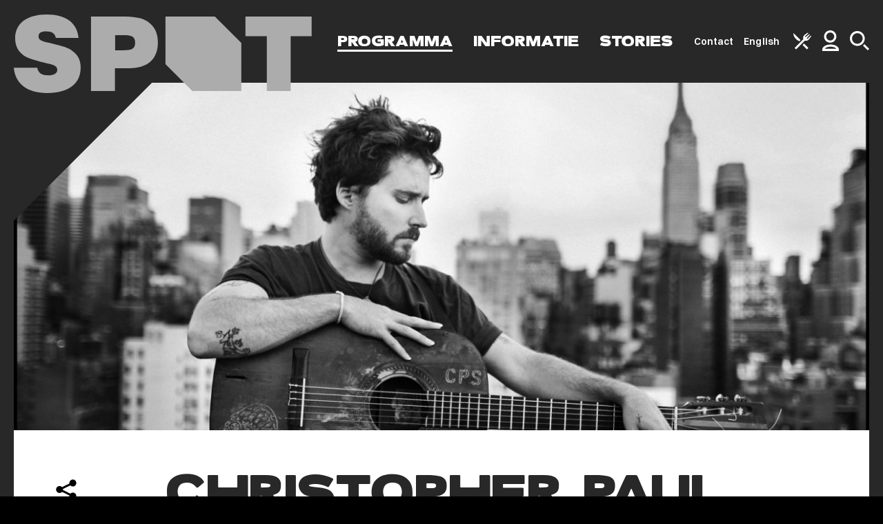

--- FILE ---
content_type: text/html; charset=UTF-8
request_url: https://www.spotgroningen.nl/programma/christopher-paul-stelling/
body_size: 44716
content:
<!DOCTYPE html><html class=" no-js" lang="nl" data-tw-presale><head> <meta charset="UTF-8"> <meta name="viewport" content="width=device-width, minimum-scale=1.0, initial-scale=1.0"> <meta name="msapplication-config" content="/wp-content/themes/spotgroningen/favicon/browserconfig.xml"> <meta name="theme-color" content="#ffffff"><script>(function(w,d,s,l,i){w[l]=w[l]||[];w[l].push({'gtm.start':new Date().getTime(),event:'gtm.js'});var f=d.getElementsByTagName(s)[0],j=d.createElement(s),dl=l!='dataLayer'?'&l='+l:'';j.async=true;j.src='https://analytics.spotgroningen.nl/system.js?id='+i+dl;f.parentNode.insertBefore(j,f);})(window,document,'script','dataLayer','spot');</script><meta name="google-site-verification" content="24PEt2N6-Rzu4oYTDkc4231bTJ2lx8DyhVOEjUxyqSc"> <link rel="apple-touch-icon" sizes="180x180" href="/wp-content/themes/spotgroningen/favicon/apple-touch-icon.png"> <link rel="mask-icon" href="/wp-content/themes/spotgroningen/favicon/safari-pinned-tab.svg" color="#ffffff"> <link rel="manifest" href="/wp-content/themes/spotgroningen/favicon/manifest.json"><link rel="preconnect" href="https://www.youtube-nocookie.com"><link rel="preconnect" href="https://www.youtube.com"> <link rel="icon" type="image/svg+xml" href="[data-uri]"/> <style>html{font-family:sans-serif;-ms-text-size-adjust:100%;-webkit-text-size-adjust:100%}body{margin:0}article,aside,details,figcaption,figure,footer,header,hgroup,main,nav,section,summary{display:block}audio,video{display:inline-block;vertical-align:baseline}a{background:transparent}a:active,a:hover{outline:0}b,strong{font-weight:700}h1{font-size:2em;margin:.67em 0}img{border:0}figure{margin:1em 40px}button,input,optgroup,select,textarea{color:inherit;font:inherit;margin:0}input{line-height:normal}input[type=search]{-webkit-appearance:none}input[type=search]::-webkit-search-cancel-button,input[type=search]::-webkit-search-decoration{-webkit-appearance:none}fieldset{border:1px solid silver;margin:0 2px;padding:.35em .625em .75em}legend{border:0;padding:0}textarea{overflow:auto}optgroup{font-weight:700}table{border-collapse:collapse;border-spacing:0}td,th{padding:0}:root{--foreground:58,0,62;--foreground-text:255,255,255;--background:151,224,191;--background-text:0,0,0;--darkest:58,0,62;--header:50px}*{-webkit-box-sizing:border-box;box-sizing:border-box}html{background:#000;overflow-y:scroll}html:has(body:not(.admin-bar)){--wp-admin--admin-bar--height:0px}body{background:rgb(var(--background));font:normal normal 300 16px/1.4 Switzer,Arial,sans-serif;-webkit-font-smoothing:antialiased;-moz-osx-font-smoothing:grayscale}a,body{color:#000}a{text-decoration:underline;text-underline-offset:4px;text-decoration-thickness:1px}:focus{outline:1px auto #000}.random-hero{display:none}.is-hidden{display:none!important}.sr-only{border:0;clip:rect(0,0,0,0);height:1px;margin:-1px;overflow:hidden;padding:0;position:absolute;width:1px}.snowfall-flakes{pointer-events:none!important}.symbols{position:absolute;visibility:hidden;z-index:-1}.container{position:relative}.wrap{margin:0 auto;max-width:1400px;padding:0 10px}.wrap--is-small{max-width:1320px}.wrap--has-no-padding{max-width:1360px;padding:0!important}.wrap--has-margin-top{margin-top:100px}.has-slant>:last-child{overflow:hidden;position:relative}.has-slant>:last-child:after{background:rgb(var(--background));-webkit-backface-visibility:hidden;backface-visibility:hidden;bottom:-1px;content:"";height:0;padding:0 0 25%;pointer-events:none;position:absolute;right:-1px;-webkit-transform:rotate(45deg) translate(70%);-ms-transform:rotate(45deg) translate(70%);transform:rotate(45deg) translate(70%);width:25%;z-index:1}.header{background:rgb(var(--background));color:rgb(var(--background-text));height:var(--header);left:0;position:fixed;top:0;width:100%;z-index:10}.admin-bar .header{top:46px}.header__wrap{-webkit-box-align:center;-ms-flex-align:center;align-items:center;display:-webkit-box;display:-ms-flexbox;display:flex;-webkit-box-orient:horizontal;-webkit-box-direction:normal;-ms-flex-direction:row;flex-direction:row;height:var(--header);-webkit-box-pack:justify;-ms-flex-pack:justify;justify-content:space-between;margin:0 auto;max-width:1440px;padding:0 10px;width:100%}.header__branding{margin:0}.header__link{color:currentColor;display:block;height:34px;text-decoration:none}.header__link:focus .header__logo{outline:1px auto #000}.header__logo{fill:rgb(var(--foreground));height:34px;position:relative;width:129px;z-index:11}.header__skip{background:#000;color:#fff;left:0;position:absolute;padding:.5em 1em;text-decoration:none;top:-40px;z-index:100}.header__skip:focus{top:0}.navigation{color:rgb(var(--background-text))}.navigation,.navigation__list{-webkit-box-align:center;-ms-flex-align:center;align-items:center;display:-webkit-box;display:-ms-flexbox;display:flex;-webkit-box-orient:horizontal;-webkit-box-direction:normal;-ms-flex-direction:row;flex-direction:row}.navigation__list{list-style:none;margin:0;padding:0;position:relative;z-index:1}.navigation__item{display:inline;font-family:Eighties,Arial,sans-serif;font-size:22px;font-weight:400;letter-spacing:.1px;line-height:1;margin:0 20px 0 0;position:relative;text-transform:uppercase}.navigation__item--is-ancestor:after,.navigation__item--is-current:after,.navigation__item--is-parent:after{background:currentColor;bottom:0;content:"";height:3px;left:0;position:absolute;width:100%}.navigation__link{color:currentColor;text-decoration:none}.navigation__icon--is-arrangement{height:23px;width:24px}.navigation__icon--is-profile{height:26px;width:20px}.navigation__icon--is-search{height:24px;width:24px}.navigation__list--is-service .navigation__item{font-family:Switzer,Arial,sans-serif;font-size:12px!important;font-weight:600;margin:0 10px 0 0;text-transform:none}.navigation__list--is-service .navigation__item:after{bottom:-7px;height:2px}.navigation__list--is-service .navigation__item:last-child{margin:0}.service__profile,.service__search{display:none}.service__profile{-webkit-box-orient:vertical;-webkit-box-direction:normal;-ms-flex-direction:column;flex-direction:column;gap:28px}.service__profile__link{color:currentColor;font-family:Eighties,Arial,sans-serif;font-size:28px;font-weight:400;letter-spacing:.1px;line-height:.6;text-transform:uppercase}.service__profile__link--is-logged-in{opacity:.4}.service__profile__link--is-shopping-basket span{-webkit-box-align:center;-ms-flex-align:center;align-items:center;background:rgb(var(--foreground));border-radius:50%;color:rgb(var(--foreground-text));float:right;height:1.5em;-webkit-box-pack:center;-ms-flex-pack:center;justify-content:center;margin:.125em 0 0 .5em;width:1.5em}.has-open-profile .service,.has-open-profile .service__profile,.has-open-search .service,.service__profile__link--is-shopping-basket span{display:-webkit-box;display:-ms-flexbox;display:flex}.has-open-search .service__search{display:block}.overlay{-webkit-box-align:center;-ms-flex-align:center;align-items:center;background:rgba(var(--background),.95);color:rgb(var(--background-text));display:none;height:100%;-webkit-box-orient:vertical;-webkit-box-direction:normal;-ms-flex-direction:column;flex-direction:column;-webkit-box-pack:center;-ms-flex-pack:center;justify-content:center;left:0;padding:80px 20px 0;position:fixed;top:0;width:100%;z-index:10}.admin-bar .overlay{height:-webkit-calc(100% - 46px);height:calc(100% - 46px);top:46px}.overlay a:focus,.overlay button:focus,.overlay input:focus~span{outline:1px auto #000}.overlay__close{-webkit-appearance:none;-moz-appearance:none;appearance:none;background:none;border:0;cursor:pointer;padding:0;position:absolute;right:22px;top:16px}.overlay__close svg{display:block;height:26px;fill:currentColor;width:26px}.overlay__button{background:rgb(var(--foreground));color:rgb(var(--background))}.search__wrap{display:-webkit-box;display:-ms-flexbox;display:flex;-webkit-box-orient:horizontal;-webkit-box-direction:normal;-ms-flex-direction:row;flex-direction:row;-ms-flex-wrap:wrap;flex-wrap:wrap}.search__input{background:transparent;border:0;border-bottom:2px solid rgb(var(--foreground));color:rgb(var(--background-text));-webkit-box-flex:1;-ms-flex-positive:1;flex-grow:1;font-size:17px;font-weight:300;margin:0 10px 0 0;padding:.5em;text-overflow:ellipsis;width:212px}.search__input::-webkit-input-placeholder{color:currentColor;opacity:.5}.search__input::-ms-input-placeholder{color:currentColor;opacity:.5}.search__input::-moz-placeholder{color:currentColor;opacity:.5}.main{counter-reset:a;min-height:50vh;padding-top:100px}.main--is-festival{background:#fff;padding-top:0!important;position:relative;z-index:1}.main--is-festival:before{background:#fff;content:"";height:20px;left:0;position:absolute;top:-10px;width:100%}a[data-footnote]{cursor:pointer;text-decoration:none}a[data-footnote]:after{counter-increment:a;content:counter(a);cursor:pointer;font-size:14px;font-weight:500;position:relative;top:-6px}.footnote{background:rgba(var(--background),.1);display:none;margin:1em 0;padding:1em;position:relative}.footnote.is-active{display:block}.newsletter{margin:0 0 40px;position:relative}.newsletter a:focus,.newsletter button:focus,.newsletter input:focus,.newsletter input:focus~span{outline:1px auto #000}.newsletter__input{height:60px;position:relative}.newsletter__email,.newsletter__input{background:#fff;border:0;color:#000;-webkit-box-flex:1;-ms-flex-positive:1;flex-grow:1;font-size:18px;padding:1em}.newsletter__email::-webkit-input-placeholder,.newsletter__input::-webkit-input-placeholder{color:rgba(0,0,0,.55)}.newsletter__email::-ms-input-placeholder,.newsletter__input::-ms-input-placeholder{color:rgba(0,0,0,.55)}.newsletter__email::placeholder,.newsletter__input::placeholder{color:rgba(0,0,0,.55)}.newsletter__email{height:100%;left:0;padding-right:80px;position:absolute;top:0;width:100%}.newsletter__icon{fill:rgb(var(--background));height:30px;pointer-events:none;position:absolute;right:15px;top:15px;width:38px}.newsletter__toggle{display:none}.newsletter__toggle--is-open{display:block}.newsletter__name{display:-webkit-box;display:-ms-flexbox;display:flex;-webkit-box-orient:vertical;-webkit-box-direction:normal;-ms-flex-direction:column;flex-direction:column;margin:10px 0}.newsletter__name div:first-child{margin:0 0 10px}.newsletter__name div{-webkit-box-flex:1;-ms-flex-positive:1;flex-grow:1;position:relative}.newsletter__name input{width:100%}.newsletter__input,.newsletter__name{position:relative}.newsletter__input label,.newsletter__name label{color:rgba(0,0,0,.55);font-size:18px;left:18px;position:absolute;pointer-events:none;top:1em;z-index:1}.newsletter__input label:has(+.has-input),.newsletter__name label:has(+.has-input){font-size:12px;top:4px}.newsletter__wrap{background:#fff;color:#000;padding:30px 20px}.newsletter__options{border:0;margin:0;padding:0}.newsletter__options legend{display:none}.newsletter__option span{background:#f0f3f4;color:#000;display:inline-block;font-size:18px;margin:0 4px 8px 0;padding:.7em;position:relative}.newsletter__option input:checked~span{background:#000;color:#fff}.newsletter__option input:checked~span:before{border-color:#fff}.newsletter__option input:checked~svg{fill:#fff;left:16px;top:17px}.newsletter__agreement{font-size:14px;margin:20px 0}.newsletter__agreement span{display:block;padding:0 0 0 42px;position:relative}.newsletter__agreement span:before{left:12px;position:absolute;top:0}.newsletter__checkbox{display:inline-block;position:relative}.newsletter__checkbox input{opacity:0;position:absolute}.newsletter__checkbox svg{display:none;fill:#000;height:11px;position:absolute;left:16px;top:2px;width:10px;z-index:1}.newsletter__checkbox span:before{border:3px solid #000;content:"";display:inline-block;height:10px;margin:0 8px -1px 0;width:10px}.newsletter__checkbox input:checked~svg{display:block}.newsletter__button{background:none;border:0;cursor:pointer;height:30px;outline:0;position:absolute;right:15px;top:15px;width:38px}.newsletter__submit{background:#000;color:#fff;cursor:pointer;display:inline-block;font-size:20px;font-weight:900;outline:none;margin:0 10px 0 0;padding:.75em 1.5em;text-transform:uppercase}.newsletter__submit[disabled]{cursor:not-allowed;opacity:.75}.newsletter__password{opacity:0;pointer-events:none;position:absolute;top:-9999px}.newsletter__error,.newsletter__status{display:block;margin-top:20px}.newsletter__error{color:red}.social{display:-webkit-box;display:-ms-flexbox;display:flex;-webkit-box-orient:horizontal;-webkit-box-direction:normal;-ms-flex-direction:row;flex-direction:row;list-style:none;margin:0;min-width:400px;padding:0}.social__item{position:relative;text-align:center;width:66px}.social__link,.social__toggle{-webkit-appearance:none;-moz-appearance:none;appearance:none;background:none;border:0;color:rgb(var(--background-text));cursor:pointer;display:inline-block;padding:20px 0;position:relative;text-decoration:none;width:100%}.social__icon{fill:currentColor}.social__icon+svg{fill:currentColor;height:12px;left:50%;margin:0 0 0 -9px;position:absolute;top:75px;width:18px}.social__icon--is-facebook{height:42px;width:19px}.social__icon--is-instagram{height:44px;width:45px}.social__icon--is-twitter{height:39px;width:44px}.social__icon--is-email,.social__icon--is-spotify,.social__icon--is-whatsapp{height:44px;width:45px}.social__sub{background:#fff;color:#000;display:none;list-style:none;margin:10px 0 0;padding:20px;position:relative;text-align:left;width:300px;z-index:1}.social__sub:before{border:solid transparent;border-color:hsla(0,0%,100%,0);border-bottom-color:#fff;border-width:20px;bottom:100%;content:"";height:0;left:0;margin-left:18px;position:absolute;pointer-events:none;width:0}.social__sub li{-webkit-box-align:center;-ms-flex-align:center;align-items:center;display:-webkit-box;display:-ms-flexbox;display:flex;gap:10px;padding:10px 0}.social__sub svg{color:rgb(var(--background));fill:currentColor;-ms-flex-negative:0;flex-shrink:0;height:26px;width:26px}.social__sub a{font-size:18px;font-weight:600;text-decoration:underline}.social__toggle--is-open+.social__sub{display:block}.footer{background:rgb(var(--background));color:rgb(var(--background-text));overflow:hidden}.footer,.footer__columns{position:relative;z-index:1}.footer__columns{margin-top:60px}.footer__columns .newsletter:after{background:rgba(0,0,0,.1);content:"";height:-webkit-calc(100% + 100px);height:calc(100% + 100px);left:0;margin:-20px;position:absolute;top:-40px;width:-webkit-calc(100% + 40px);width:calc(100% + 40px);z-index:-1}.footer__columns h2{font-size:20px;font-weight:900;margin:0 0 20px;text-transform:uppercase}.footer__columns h2 span{font-weight:300}.footer__socials{margin-top:60px}.footer__service{background:#000;color:#fff;margin:40px 0 0;padding:40px 0;position:relative;z-index:1}.footer__service:only-child{margin:0}.footer__service__wrap{text-align:center}.footer__service__wrap div{font-size:20px}.footer__service__wrap span{display:block;margin:0 0 10px}.footer__service__wrap ul{font-size:16px;font-weight:300;list-style:none;margin:20px 0 0;padding:0;opacity:.8}.footer__service__wrap li{display:inline-block;margin:0 0 0 1.5em}.footer__service__wrap a{color:currentColor}.about__item{display:-webkit-box;display:-ms-flexbox;display:flex;-webkit-box-orient:vertical;-webkit-box-direction:normal;-ms-flex-direction:column;flex-direction:column;margin:0;position:relative}.about__item:nth-child(odd){background:rgba(var(--foreground),.1)}.about__item .button,.about__item .event__cta,.about__item .event__status,.about__item .info__filter,.about__item .overlay__button{background:rgb(var(--foreground));color:rgb(var(--foreground-text))}.about__content{padding:40px 20px}.layout--is-text .about__content h2{font-size:38px;line-height:36px;margin:0 0 10px}.about__media{-ms-flex-negative:0;flex-shrink:0;height:0;margin:0 0 80px;padding:0 0 63.4920635%;position:relative}.about__image{position:absolute;z-index:1}.about__shape{background:rgb(var(--foreground));border:5px solid currentColor;color:rgb(var(--background));content:"";pointer-events:none;position:absolute}img+img+.about__shape{display:none}.about__shape:before{border-top:5px solid currentColor;left:0;top:19px}.about__shape:after,.about__shape:before{content:"";height:60px;-webkit-transform:rotate(-45deg);-ms-transform:rotate(-45deg);transform:rotate(-45deg);position:absolute;width:90px}.about__shape:after{border-bottom:5px solid currentColor;bottom:19px;right:0}.about__image,.about__shape{-webkit-clip-path:polygon(60px 0,100% 0,100% -webkit-calc(100% - 60px),-webkit-calc(100% - 60px) 100%,0 100%,0 60px);clip-path:polygon(60px 0,100% 0,100% calc(100% - 60px),calc(100% - 60px) 100%,0 100%,0 60px);height:100%;width:-webkit-calc(100% - 30px);width:calc(100% - 30px)}.about__item:nth-child(odd) .about__shape{color:transparent!important;z-index:0}.about__item:nth-child(odd) .about__image,.about__item:nth-child(odd) .about__shape{left:0;top:0}.about__item:nth-child(odd) .about__image+.about__image,.about__item:nth-child(odd) .has-1 .about__image{left:30px;top:30px}.about__item:nth-child(2n) .about__shape{background:transparent!important;z-index:2}.about__item:nth-child(2n) .about__image{left:30px;top:30px}.about__item:nth-child(2n) .about__image+.about__image,.about__item:nth-child(2n) .about__shape{left:0;top:0}.advent__wrap{counter-reset:b;display:-webkit-box;display:-ms-flexbox;display:flex;-webkit-box-orient:horizontal;-webkit-box-direction:normal;-ms-flex-direction:row;flex-direction:row;-ms-flex-wrap:wrap;flex-wrap:wrap}.advent__button{-webkit-appearance:none;-moz-appearance:none;appearance:none;background:#f0f3f4;border:0;cursor:pointer;display:block;height:0;outline:0;padding:0 0 20%;position:relative;width:20%}.advent__button figure{height:100%;margin:0;padding:0;position:absolute;-webkit-transition:all .3s ease;transition:all .3s ease;-webkit-transform-origin:left;-ms-transform-origin:left;transform-origin:left;width:100%}.advent__button figure:after{content:counter(b);counter-increment:b;font-family:Eighties,Arial,sans-serif;font-size:60px;left:50%;margin:0;position:absolute;text-shadow:0 0 15px #fff;top:50%;-webkit-transform:translate(-50%,-50%);-ms-transform:translate(-50%,-50%);transform:translate(-50%,-50%);z-index:10}.advent__button:disabled{opacity:.5;pointer-events:none}.advent__button img{-webkit-user-select:none;-moz-user-select:none;-ms-user-select:none;user-select:none}.advent__button.is-open figure,.no-touch .advent__button:hover figure{-webkit-transform:perspective(1200px) translateZ(0) translateX(0) translateY(0) rotateY(-45deg);transform:perspective(1200px) translateZ(0) translateX(0) translateY(0) rotateY(-45deg)}.advent__modal{-webkit-box-align:safe center;-ms-flex-align:safe center;align-items:safe center;background:rgba(0,0,0,.5);display:none;height:100vh;-webkit-box-pack:safe center;-ms-flex-pack:safe center;justify-content:safe center;left:0;overflow:auto;overscroll-behavior:contain;padding:20px;position:fixed;top:0;width:100%;z-index:9999}.advent__modal.is-open{display:-webkit-box;display:-ms-flexbox;display:flex}.admin-bar .advent__modal{height:-webkit-calc(100vh - 46px);height:calc(100vh - 46px);top:46px}.advent__modal__wrap{background:#fff;-webkit-clip-path:polygon(40px 0,100% 0,100% -webkit-calc(100% - 40px),-webkit-calc(100% - 40px) 100%,0 100%,0 40px);clip-path:polygon(40px 0,100% 0,100% calc(100% - 40px),calc(100% - 40px) 100%,0 100%,0 40px);max-width:750px;overflow:hidden;padding:40px 60px;position:relative;width:100%}.advent__modal__wrap:has(figure){padding-top:240px}.advent__modal__wrap figure{background:#f0f3f4;height:200px;left:0;margin:0;padding:0;position:absolute;top:0;width:100%}.advent__modal__wrap article{margin:0}.advent__modal__close{-webkit-appearance:none;-moz-appearance:none;appearance:none;background:none;border:0;cursor:pointer;margin:0;padding:0;position:absolute;right:20px;top:20px}.advent__modal__close svg{height:26px;width:26px}.arrangements{background:#fff;margin:0 auto;max-width:1360px;position:relative;z-index:1}.arrangements:before{border-color:transparent;border-style:solid;border-top-color:#fff;border-width:40px 40px 0;content:"";height:0;left:50%;margin:0 0 0 -40px;position:absolute;top:0;width:0}.arrangements__item{font-size:17px;padding:60px 20px}.arrangements__item:first-child{padding-top:80px}.arrangements__item:nth-child(odd){background:rgba(var(--foreground),.1)}.arrangements__item h3{font-size:22px;font-weight:900;line-height:1;margin:0 0 10px;text-transform:uppercase;word-break:break-word}.arrangements__item p:first-child strong{font-size:28px;line-height:1}.arrangements__item p{margin:10px 0 1em}.arrangements__item a{color:currentColor;text-decoration:underline}.arrangements__item .button,.arrangements__item .event__cta,.arrangements__item .event__status,.arrangements__item .info__filter,.arrangements__item .overlay__button{background:#000;color:#fff;text-decoration:none}.arrangements__media{background:#f0f3f4;height:320px;margin:0 0 20px;padding:0;position:relative;width:100%}.arrangements__content h2{font-size:1em;margin:0}.arrangements__upsell{margin:0 -10px}.arrangements__upsell__item{border-top:4px solid #e7ecef;display:-webkit-box;display:-ms-flexbox;display:flex;-webkit-box-orient:horizontal;-webkit-box-direction:normal;-ms-flex-direction:row;flex-direction:row;margin:0 0 40px;position:relative}.arrangements__upsell__item:last-child{margin:0}.arrangements__upsell__item svg{-ms-flex-item-align:center;align-self:center;-ms-flex-negative:0;flex-shrink:0;height:18px;width:40px}.arrangements__upsell__media{background:#f0f3f4;-ms-flex-negative:0;flex-shrink:0;margin:0;min-height:140px;padding:0;position:relative;width:60px}.arrangements__upsell__content{font-size:17px;padding:10px 20px}.arrangements__menu{padding:0 0 60px}.arrangements__menu__wrap{background:#f0f3f4;margin:0 0 60px;padding:60px 20px 0}.arrangements__menu__wrap.is-mix{background:#e0dcd7;color:#40505e}.arrangements__menu__wrap.is-muze{background:#242460;color:#fff}.arrangements__menu__wrap.is-muze .arrangements__menu__section{border-top:4px solid hsla(0,0%,100%,.1)}.arrangements__menu__wrap.is-muze .arrangements__menu__footer{background:hsla(0,0%,100%,.1)}.arrangements__menu__wrap.is-muze .arrangements__menu__footer svg{fill:#fff}.arrangements__menu__wrap>svg{display:block;margin:0 auto;max-width:100%}.arrangements__menu__wrap h2{font-family:Eighties,Arial,sans-serif;font-size:40px;font-weight:400;letter-spacing:.1px;line-height:.6;margin:60px 0 0;padding:0 20px 40px;text-align:center;text-transform:uppercase}.arrangements__menu__wrap footer{background:rgba(0,0,0,.1)}.arrangements__menu__section{border-top:4px solid rgba(0,0,0,.1);max-width:1060px;margin:0 auto 50px;padding:20px 0 0}.arrangements__menu__section h3{-webkit-column-span:all;column-span:all;font-size:17px;font-weight:900;margin:0 0 40px;text-align:center;text-transform:uppercase}.arrangements__menu__item{-webkit-column-break-inside:avoid;break-inside:avoid;font-size:18px;margin:0 0 40px;padding:0 40px 0 0;position:relative}.arrangements__menu__item h4{font-family:Eighties,Arial,sans-serif;font-size:28px;font-weight:400;letter-spacing:.1px;line-height:.6;margin:0 0 7px;text-transform:uppercase}.arrangements__menu__item h4 svg{margin:0 0 0 10px;position:relative;top:2px}.arrangements__menu__item p{margin:0}.arrangements__menu__item small{font-size:1em;text-transform:uppercase}.arrangements__menu__item small svg{height:24px;margin:0 6px -3px 0;width:24px}.arrangements__menu__item svg{-ms-flex-negative:0;flex-shrink:0;height:20px;width:20px}.arrangements__menu__item strong{font-weight:600;position:absolute;right:0;top:0}.arrangements__menu__footer{margin:0 -20px;padding:30px 20px}.arrangements__menu__info{font-size:17px;max-width:1060px;margin:0 auto}.arrangements__menu__info div{-webkit-column-break-inside:avoid;break-inside:avoid;display:-webkit-box;display:-ms-flexbox;display:flex}.arrangements__menu__info div+div{margin-top:20px}.arrangements__menu__info ul{list-style:none;margin:0;padding:0}.arrangements__menu__info li{-webkit-box-align:center;-ms-flex-align:center;align-items:center;display:-webkit-box;display:-ms-flexbox;display:flex;margin:0 0 10px}.arrangements__menu__info p{margin:0 0 1em}.arrangements__menu__info svg{-ms-flex-negative:0;flex-shrink:0;height:30px;margin:0 10px 0 0;width:30px}.arrangements__calendar{margin:30px auto 60px!important}.arrangements__calendar .flatpickr-calendar{background:rgb(var(--foreground))}.arrangements__calendar .flatpickr-calendar,.arrangements__calendar .flatpickr-innerContainer{padding:0;width:100%}.arrangements__calendar .flatpickr-innerContainer,.arrangements__calendar .flatpickr-months{max-width:720px;margin:0 auto;padding:0 20px}.arrangements__calendar .flatpickr-months{padding:30px 20px}.arrangements__calendar .flatpickr-months .flatpickr-next-month,.arrangements__calendar .flatpickr-months .flatpickr-prev-month{color:#000;fill:unset;top:unset}.arrangements__calendar .flatpickr-months .flatpickr-current-month{color:#000;font-size:20px;font-weight:600;line-height:28px;text-transform:uppercase}.arrangements__calendar .flatpickr-months svg{height:17px!important;width:26px!important}.arrangements__calendar .dayContainer{padding:10px 0 30px}.arrangements__calendar .dayContainer,.arrangements__calendar .flatpickr-weekdaycontainer{gap:16px}.arrangements__calendar .flatpickr-weekday{opacity:.7;color:rgb(var(--foreground-text));font-weight:600;text-transform:lowercase}.arrangements__calendar .flatpickr-day,.arrangements__calendar .flatpickr-weekday{font-size:17px;width:-webkit-calc(14.2857143% - 16px);width:calc(14.2857143% - 16px)}.arrangements__calendar .flatpickr-days{overflow:visible}.arrangements__calendar .flatpickr-day{-webkit-box-align:center;-ms-flex-align:center;align-items:center;background:none!important;color:#000;display:-webkit-box;display:-ms-flexbox;display:flex;font-weight:600;height:40px;line-height:1;max-width:unset;position:relative}.arrangements__calendar .flatpickr-day:after{background:#fff;border-radius:50%;content:"";height:40px;position:absolute;width:40px;z-index:-1}.arrangements__calendar .flatpickr-day.disabled{color:#000;font-weight:400;opacity:1!important;pointer-events:none}.arrangements__calendar .flatpickr-day.disabled:after{display:none}.arrangements__calendar .flatpickr-day.selected{color:#000}.arrangements__calendar .flatpickr-day.nextMonthDay.disabled,.arrangements__calendar .flatpickr-day.prevMonthDay.disabled,.arrangements__calendar .flatpickr-day.today,.arrangements__calendar .flatpickr-day.today.disabled,.arrangements__calendar .flatpickr-day.today.selected{color:#fff}.arrangements__calendar .flatpickr-day.today.disabled:after,.arrangements__calendar .flatpickr-day.today.selected:after,.arrangements__calendar .flatpickr-day.today:after{background:#000!important;display:block}.arrangements__calendar input{display:none}.arrangements__modal{-webkit-box-align:safe center;-ms-flex-align:safe center;align-items:safe center;background:rgba(var(--foreground),.95);display:none;height:100vh;-webkit-box-pack:safe center;-ms-flex-pack:safe center;justify-content:safe center;left:0;overflow:auto;overscroll-behavior:contain;padding:20px;position:fixed;top:0;width:100%;z-index:9999}.arrangements__modal.is-open{display:-webkit-box;display:-ms-flexbox;display:flex}.admin-bar .arrangements__modal{height:-webkit-calc(100vh - 46px);height:calc(100vh - 46px);top:46px}.arrangements__modal__wrap{background:#fff;-webkit-clip-path:polygon(80px 0,100% 0,100% -webkit-calc(100% - 80px),-webkit-calc(100% - 80px) 100%,0 100%,0 80px);clip-path:polygon(80px 0,100% 0,100% calc(100% - 80px),calc(100% - 80px) 100%,0 100%,0 80px);max-width:710px;overflow:hidden;padding:100px 30px 60px;position:relative;width:100%}.arrangements__modal__wrap h2{font-size:38px!important;margin:0!important}.arrangements__modal__wrap p{margin:1em 0!important}.arrangements__modal__wrap p a{font-weight:600}.arrangements__modal__close{-webkit-appearance:none;-moz-appearance:none;appearance:none;background:none;border:0;color:rgb(var(--foreground-text));cursor:pointer;margin:0;padding:0;position:absolute;right:20px;top:20px}.arrangements__modal__close svg{fill:currentColor;height:26px;width:26px}.arrangements__list{font-size:18px}.arrangements__list__wrap{display:none}.arrangements__list__filter{-webkit-box-align:center;-ms-flex-align:center;align-items:center;display:-webkit-box;display:-ms-flexbox;display:flex;margin:30px 0 60px;position:relative}.arrangements__list__filter input{background:rgba(var(--foreground),.1);border:0;border-bottom:4px solid rgb(var(--foreground));-webkit-box-flex:1;-ms-flex-positive:1;flex-grow:1;margin:0;padding:17px;width:200px}.arrangements__list__filter svg{height:30px;-ms-flex-negative:0;flex-shrink:0;position:absolute;right:17px;width:30px}.arrangements__list__month{margin:0 0 60px}.arrangements__list__month:last-child{margin:0}.arrangements__list__month h3{border-bottom:4px solid #f0f3f4;font-family:Eighties,Arial,sans-serif;font-size:28px;font-weight:400;letter-spacing:.1px;line-height:1;margin:0;padding:0 0 5px;text-transform:uppercase}.arrangements__list__item{-webkit-box-align:center;-ms-flex-align:center;align-items:center;display:-webkit-box;display:-ms-flexbox;display:flex;margin:10px 0}.arrangements__list__item time{background:#f0f3f4;color:#000;-ms-flex-negative:0;flex-shrink:0;font-size:20px;font-weight:900;line-height:1;text-transform:uppercase;margin:0 12px 0 0;padding:20px 12px;text-align:center;width:117px}.arrangements__list__item a{color:currentColor;text-decoration:none}.arrangements__list__item small{background:#3f00ab;color:#fff;display:inline-block;font-size:14px;font-weight:900;margin:0 0 0 10px;padding:.25em .5em}.button,.event__cta,.event__status,.info__filter,.overlay__button{-webkit-appearance:none;-moz-appearance:none;appearance:none;border:0;cursor:pointer;display:inline-block;font-size:20px;font-weight:900;margin:0;padding:.695rem 1rem;text-align:center;text-decoration:none;text-transform:uppercase;-webkit-transition:opacity .3s ease;transition:opacity .3s ease;will-change:opacity}.button--is-black{background:#000;color:#fff!important}.button--is-theme{background:rgb(var(--background));color:rgb(var(--background-text))}.button--is-loading{opacity:.5}.button[disabled],.event__cta[disabled],.event__status[disabled],.info__filter[disabled],.overlay__button[disabled]{cursor:not-allowed}.content{-webkit-box-align:start;-ms-flex-align:start;align-items:flex-start;background:#fff;color:#000;display:-webkit-box;display:-ms-flexbox;display:flex;-webkit-box-orient:vertical;-webkit-box-direction:normal;-ms-flex-direction:column;flex-direction:column;position:relative;z-index:1}.content--is-taxonomy{background:rgb(var(--foreground));color:rgb(var(--foreground-text))}.content--is-membership{background:#fff;color:#000}.content--is-event{color:#000}.content--is-arrangement:after,.content--is-membership:after,.content--is-taxonomy:after{border-color:transparent;border-style:solid;border-top-color:rgb(var(--foreground));border-width:40px 40px 0;content:"";height:0;left:50%;margin:0 0 0 -40px;position:absolute;top:100%;width:0}.content--is-arrangement:after,.content--is-membership:after{border-top-color:#fff}.content--has-arrangements{padding-top:40px}.content--has-arrangements:before{border-color:transparent;border-style:solid;border-top-color:rgb(var(--background));border-width:40px 40px 0;content:"";height:0;left:50%;margin:0 0 0 -40px;position:absolute;top:0;width:0}.content__article{padding:30px 20px;position:relative;width:100%}.content__article--is-last{-webkit-box-ordinal-group:4;-ms-flex-order:3;order:3}.content__aside{margin:0;-webkit-box-ordinal-group:3;-ms-flex-order:2;order:2;padding:0 20px;position:static;width:100%}.cookie{background:rgb(var(--foreground));bottom:0;color:rgb(var(--foreground-text));display:none;font-size:14px;left:0;padding:20px;position:fixed;width:100%;z-index:100}.cookie__toggle{-webkit-appearance:none;-moz-appearance:none;appearance:none;background:rgba(0,0,0,.55);border:0;border-radius:50%;bottom:10px;cursor:pointer;height:50px;padding:0;position:fixed;right:10px;width:50px;z-index:9}.cookie__toggle svg{display:block;height:100%;padding:20%;width:100%}.cookie__choices{display:-webkit-box;display:-ms-flexbox;display:flex;-webkit-box-orient:vertical;-webkit-box-direction:normal;-ms-flex-direction:column;flex-direction:column}.cookie__content{max-width:730px}.cookie__content a{color:currentColor}.cookie__controls{display:-webkit-box;display:-ms-flexbox;display:flex;gap:30px}.cookie__refuse{-webkit-appearance:none;-moz-appearance:none;appearance:none;background:none;border:0;cursor:pointer;font-size:1em;margin:0;padding:0;text-decoration:underline;text-underline-offset:4px;text-decoration-thickness:1px}.cookie__accept{background:rgb(var(--background));color:rgb(var(--foreground))}.has-open-cookie .cookie{display:block}.destinations{padding:0;position:relative;font-size:17px}.destinations--is-themed{background:rgb(var(--foreground));padding:80px 20px 20px}.destinations--is-themed:before,.destinations.has-arrangements:after{border-color:transparent;border-style:solid;border-top-color:#fff;border-width:40px 40px 0;content:"";height:0;left:50%;margin:0 0 0 -40px;position:absolute;top:0;width:0}.destinations.has-arrangements:after{border-top-color:rgba(var(--foreground),.1)}.destinations--is-taxonomy{margin-top:80px}.destinations--is-news{margin-top:20px}.destinations--is-themed .destinations__content,.destinations--is-themed .destinations__title{color:rgb(var(--foreground-text))}.destinations--is-themed .destinations__caption{background:rgb(var(--background));color:rgb(var(--background-text))}.destinations__title{color:rgb(var(--background-text));font-size:28px;font-family:Eighties,Arial,sans-serif;font-weight:400;letter-spacing:.1px;line-height:1;margin:0 0 40px;text-align:center;text-transform:uppercase}.destinations__wrap{display:-webkit-box;display:-ms-flexbox;display:flex;-webkit-box-orient:vertical;-webkit-box-direction:normal;-ms-flex-direction:column;flex-direction:column;-ms-flex-wrap:wrap;flex-wrap:wrap;margin:0 0 40px}.destinations__item{margin:0 0 40px}.destinations__link{display:block;text-decoration:none}.destinations__figure{background:rgba(0,0,0,.2);height:260px;margin:0 0 10px;padding:0;position:relative}.destinations__caption{background:rgb(var(--background));bottom:4px;font-size:16px;font-weight:900;left:4px;padding:5px;position:absolute;z-index:1}.destinations__caption,.destinations__content{color:rgb(var(--background-text))}.destinations__content h2,.destinations__content h3{font-family:Eighties,Arial,sans-serif;font-size:32px;font-weight:400;letter-spacing:.1px;line-height:.6;margin:0;text-transform:uppercase;word-break:break-word}.destinations__content h2+p,.destinations__content h3+p{margin:10px 0 0}.destinations__content time{font-size:16px;font-weight:900}.destinations__content span,.destinations__content time{display:inline-block;margin:0 5px 10px 0;opacity:.6}.destinations__content p{margin:0}.event__header--is-mobile{display:block;-webkit-box-ordinal-group:2;-ms-flex-order:1;order:1;margin:0!important;padding:20px 20px 0}.event__header--is-desktop{display:none}.event__i18n{color:rgba(0,0,0,.55);font-family:Eighties,Arial,sans-serif;font-size:22px;font-weight:400;letter-spacing:.1px;line-height:.6;max-width:730px;margin:0 auto 30px}.event__i18n__button{-webkit-appearance:none;-moz-appearance:none;appearance:none;background:transparent;border:0;color:currentColor;cursor:pointer;margin:0;padding:0;text-transform:uppercase}.event__i18n__button--is-active{color:#000}.event__language{display:none}.event__language--is-active{display:block}.event__language .layout--is-text:first-child p:first-child{font-weight:600}.event__timetable{list-style:none;margin:0;padding:0}.event__timetable~p{font-weight:600;margin-top:1em!important}.event__timetable li{margin:0}.event__timetable strong{font-weight:900}.event__cta{background:rgb(var(--foreground));color:rgb(var(--foreground-text))}.event__cta,.event__status{display:block;line-height:1;margin:0;padding:1em}.event__status{background:transparent;color:#000}.event__presale{display:-webkit-box;display:-ms-flexbox;display:flex;font-size:17px;gap:10px;margin:10px 0 0}.event__presale svg{color:rgb(var(--foreground));-ms-flex-negative:0;flex-shrink:0;height:27px;width:28px}.event__presale a{text-decoration:underline}.event__pricing{margin:20px 0 0}.event__pricing:last-child>div:last-of-type{border-bottom:3px solid rgb(var(--foreground));padding:0 0 20px}.event__pricing>div{border-bottom:3px solid #f0f3f4;padding:0 0 10px}.event__pricing>div:last-of-type{border-bottom:0}.event__pricing__item{-webkit-box-align:center;-ms-flex-align:center;align-items:center;display:-webkit-box;display:-ms-flexbox;display:flex;-webkit-box-orient:horizontal;-webkit-box-direction:normal;-ms-flex-direction:row;flex-direction:row;-ms-flex-wrap:wrap;flex-wrap:wrap;font-size:17px;-webkit-box-pack:justify;-ms-flex-pack:justify;justify-content:space-between;width:100%}.event__pricing__item+.event__pricing__item{margin-top:10px}.event__pricing__item--is-extra,.event__pricing__soldout{font-size:14px}.event__pricing__item--is-extra,.event__pricing__item--is-soldout span{opacity:.4}.event__pricing__text{display:none}.event__pricing__text--is-active{display:inline}.event__waitlist{display:block;margin:10px 0 -10px;text-align:center}.event__waitlist--is-hidden{display:none}.event__restaurant,.event__updates{-webkit-box-align:start;-ms-flex-align:start;align-items:flex-start;background:rgba(var(--foreground),.1);border-bottom:3px solid rgb(var(--foreground));display:-webkit-box;display:-ms-flexbox;display:flex;gap:10px;margin:10px 0 0;padding:18px 12px;text-align:left;text-decoration:none}.event__restaurant p,.event__updates p{cursor:pointer;font-size:17px;margin:0}.event__restaurant small,.event__updates small{display:block;font-size:16px;margin:10px 0 0}.event__restaurant strong,.event__updates strong{font-weight:600;text-decoration:underline}.event__restaurant p a,.event__updates p a{color:currentColor;text-decoration:underline}.event__restaurant svg,.event__updates svg{color:rgb(var(--darkest));-ms-flex-negative:0;flex-shrink:0;height:30px;width:30px}.event__updates{background:rgb(var(--foreground));border:0;margin:20px 0 0}.event__updates,.event__updates svg{color:rgb(var(--foreground-text))}.event__cta[disabled],strong.event__status{background:#f0f3f4!important;color:#000!important;cursor:default!important}.featured{background:#fff;margin:0 auto;max-width:1360px;padding:40px 0;position:relative;z-index:1}.featured:before{border-color:transparent;border-style:solid;border-top-color:rgb(var(--background));border-width:40px 40px 0;content:"";height:0;left:50%;margin:0 0 0 -40px;position:absolute;top:0;width:0}.featured--is-taxonomy{max-width:1280px;padding-top:80px!important}.featured--is-singular:before,.featured--is-taxonomy:before{display:none}.featured__title{color:var(--darkest);display:block;font-family:Eighties,Arial,sans-serif;font-size:28px;font-weight:400;letter-spacing:.1px;line-height:1;margin:40px 0;text-align:center;text-transform:uppercase}.festival{background:#fff;padding-top:125%}.festival__header{background:#000;height:0;padding-bottom:125%;position:fixed;width:100%;top:0}.admin-bar .festival__header{top:46px}.festival__header__wrap{-webkit-box-align:center;-ms-flex-align:center;align-items:center;display:-webkit-box;display:-ms-flexbox;display:flex;height:100%;-webkit-box-pack:center;-ms-flex-pack:center;justify-content:center;margin:0;position:absolute;width:100%}.festival__header__link{display:block;position:relative;text-decoration:none;z-index:1}.festival__header__link--is-small{position:absolute;right:20px;top:20px}.festival__header__link h1{display:none}.festival__header__link svg{display:block;height:100%;position:absolute;width:100%}.festival__header__image{overflow:hidden;-webkit-transform:translateZ(0) scale(1.1);transform:translateZ(0) scale(1.1)}.festival__header__site{left:20px;position:absolute;top:20px}.festival__header__site svg{height:30px;width:120px}.festival__nav{background:#fff;position:-webkit-sticky;position:sticky;top:0;z-index:9}.ie11 .festival__nav{position:relative}.admin-bar .festival__nav{top:46px}.festival__nav__open{-webkit-appearance:none;-moz-appearance:none;appearance:none;background:none;border:0;cursor:pointer;padding:.938em 1em .938em 2.7em;position:relative}.festival__nav__open svg{fill:currentColor;height:32px;left:0;position:absolute;top:13px;width:32px}.festival__nav__open span{font-size:20px}.festival__nav__close{-webkit-appearance:none;-moz-appearance:none;appearance:none;background:none;border:0;cursor:pointer;display:none;margin:20px;padding:0;position:fixed;right:0;top:0;z-index:11}.admin-bar .festival__nav__close{top:46px}.festival__nav__close svg{fill:#fff;height:28px;width:28px}.festival__nav__list{display:none;list-style:none;margin:0;padding:0}.festival__nav__item{margin:5px 0;padding:10px;position:relative;text-align:center;width:100%}.festival__nav__link{color:currentColor;display:block;font-size:20px;text-decoration:none}.festival__tickets{display:none;font-weight:600;padding:40px 0;position:relative}.festival__tickets__content{-webkit-box-flex:1;-ms-flex-positive:1;flex-grow:1;font-size:17px}.festival__tickets__content p{margin:0 0 1em}.festival__tickets__cta{margin:20px 0 0}.festival__tickets__link,.festival__tickets__toggle{-webkit-appearance:none;-moz-appearance:none;appearance:none;border:0;cursor:pointer;font-size:20px;padding:.8em 1em;position:absolute;right:0;text-decoration:none;text-transform:uppercase;top:0}.festival__tickets__link strong,.festival__tickets__toggle strong{font-family:Eighties,Arial,sans-serif;font-size:30px;font-weight:400;letter-spacing:.1px;line-height:.6;margin:0 5px 0 0;text-transform:uppercase}.festival__tickets__link span,.festival__tickets__toggle span{display:none;font-weight:300}.festival__tickets__link svg,.festival__tickets__toggle svg{fill:currentColor;height:14px;margin:0 0 0 5px;width:18px}.festival__event{background:#f0f3f4;margin:0 0 20px}.festival__event:last-child{margin:0}.festival__event__link{display:block;text-decoration:none}.festival__event__figure{background:#f0f3f4;display:block;height:0;margin:0;padding:0 0 56.25%;position:relative;width:100%}.festival__event__content{padding:30px}.festival__event__content h2{font-family:Eighties,Arial,sans-serif;font-size:40px;font-weight:400;letter-spacing:.1px;line-height:.6;margin:0;text-transform:uppercase}.festival__event__content p{font-size:20px;margin:10px 0 0}.festival__cta{background:#000;color:#fff!important;margin-top:20px}.festival__blur{will-change:filter}.has-open-tickets .festival__tickets{display:-webkit-box;display:-ms-flexbox;display:flex}.has-open-tickets .festival__tickets__toggle svg{-webkit-transform:rotate(180deg);-ms-transform:rotate(180deg);transform:rotate(180deg)}.form .button,.form .event__cta,.form .event__status,.form .info__filter,.form .overlay__button{margin:0}.slot{background:#f0f3f4;padding:30px}.slot>label{font-weight:600}.option:first-of-type{margin-top:20px}.option>label{display:block;padding:0 0 0 30px;position:relative}.option input[type=radio]{display:inline-block;left:0;position:absolute;top:4px}.option input[type=radio]:checked~strong{font-weight:600!important}.option input[type=radio]:checked~small{display:none!important}.option input[type=radio]:checked~p{display:block!important;margin:0 0 20px!important}.option input[type=radio]+strong{font-weight:500}.option input[type=radio]~small{display:block}.option input[type=radio]~p{display:none}.option input[disabled],.option input[disabled]+span{opacity:.5}.is-user-details{padding-left:30px;margin:30px 0 20px!important}.is-user-details:last-child{margin-bottom:30px!important}.is-partner-details{padding-left:30px;margin:0 0 30px!important}.is-privacy{padding-left:30px;position:relative}.is-privacy input[type=checkbox]{display:inline-block;left:0;position:absolute;top:4px}.form-group{margin-bottom:30px}.form-group[hidden]{display:none}.form-control{background:#fff;border:0;margin:0;outline:0;padding:1em}.form-split .form-control{margin:0 0 15px;width:100%}.error-message{color:red}.gallery{background:rgba(var(--background),.95);-webkit-backdrop-filter:blur(5px);backdrop-filter:blur(5px);color:rgb(var(--background-text));visibility:hidden;height:100vh;left:0;position:fixed;top:0;width:100%;z-index:10}.admin-bar .gallery{height:-webkit-calc(100% - 46px);height:calc(100% - 46px);top:46px}.gallery__media__wrapper{height:100%;width:100%}.gallery__media{padding:40px}.gallery__image{background-size:contain!important;display:block;height:100%;margin:0 auto;max-width:1280px;-o-object-fit:contain!important;object-fit:contain!important;width:100%}.gallery__caption{padding:1em;text-align:center;width:100%}.gallery__close,.gallery__next,.gallery__prev{background:transparent;border:0;cursor:pointer;margin:0;padding:0;position:absolute;z-index:1}.gallery__next,.gallery__prev{margin-top:-28px;top:50%}.gallery__next svg,.gallery__prev svg{display:block;fill:currentColor;height:32px;padding:4px 0;width:32px}.gallery__prev{left:1em;-webkit-transform:rotate(180deg);-ms-transform:rotate(180deg);transform:rotate(180deg)}.gallery__next{right:1em}.gallery__close{right:1em;top:1em}.gallery__close svg{display:block;height:26px;fill:currentColor;width:26px}.has-open-gallery .gallery{visibility:visible}.hero{margin:0 0 -80px}.hero__wrap{height:0;overflow:hidden;padding:0 0 53.125%;position:relative;-webkit-transform:translateY(-webkit-calc(var(--scroll-top) * .4));-ms-transform:translateY(calc(var(--scroll-top) * .4));transform:translateY(calc(var(--scroll-top) * .4));will-change:transform}.hero__wrap--is-large{padding:0 0 112.5%}.hero__wrap:has(.hero__content){padding:0 0 112.5%}.hero__wrap:has(.hero__content):after{background:-webkit-gradient(linear,left bottom,left top,from(rgba(0,0,0,.5)),color-stop(50%,transparent));background:-webkit-linear-gradient(bottom,rgba(0,0,0,.5),transparent 50%);background:linear-gradient(0deg,rgba(0,0,0,.5),transparent 50%);content:"";height:100%;left:0;position:absolute;top:0;width:100%}.hero__content{bottom:100px;color:#fff;left:0;margin:0 auto;position:absolute;right:0;text-align:center;width:100%;z-index:10}.hero__content h1{font-family:Eighties,Arial,sans-serif;font-size:70px;font-weight:400;letter-spacing:.01px;line-height:.61875;margin:0 auto;max-width:1140px;text-transform:uppercase}.hero__content h1.is-long{font-size:50px}.hero__content p{font-size:17px;font-weight:700;line-height:24px;margin:10px 0 0}.hero__image,.hero__wrap{background:rgba(0,0,0,.1);-webkit-clip-path:polygon(100px 0,100% 0,100% 100%,0 100%,0 100px);clip-path:polygon(100px 0,100% 0,100% 100%,0 100%,0 100px);pointer-events:none}.hero__link{color:currentColor;height:100%;left:0;text-decoration:none;width:100%}.hero__404,.hero__link{position:absolute;top:0}.hero__404{height:50%;right:0;width:50%}.hero--is-404 .hero__image{background-position:0;-o-object-position:left center;object-position:left center}.highlight{margin:0 0 40px;max-width:1440px;position:relative}.highlight__wrap{-webkit-clip-path:polygon(25vw 0,100% 0,100% -webkit-calc(100% - 25vw),-webkit-calc(100% - 25vw) 100%,0 100%,0 25vw);clip-path:polygon(25vw 0,100% 0,100% calc(100% - 25vw),calc(100% - 25vw) 100%,0 100%,0 25vw);color:#3a003e;height:0;overflow:hidden;padding:0 0 138.66667%;position:relative;width:100%}.highlight__wrap__link{color:currentColor;display:block;text-decoration:none}.highlight__wrap__link,.highlight__wrap__link:before{height:100%;left:0;position:absolute;top:0;width:100%}.highlight__wrap__link:before{background-image:-webkit-gradient(linear,left bottom,left top,from(rgba(0,0,0,.6)),color-stop(50%,transparent));background-image:-webkit-linear-gradient(bottom,rgba(0,0,0,.6),transparent 50%);background-image:linear-gradient(0deg,rgba(0,0,0,.6),transparent 50%);content:"";z-index:2}.highlight__image,.highlight__media{-webkit-transform:translateY(-webkit-calc(var(--scroll-top) * .4));-ms-transform:translateY(calc(var(--scroll-top) * .4));transform:translateY(calc(var(--scroll-top) * .4));will-change:transform}.highlight__content{bottom:-12px;color:#fff;font-family:Eighties,Arial,sans-serif;font-weight:400;letter-spacing:.1px;left:0;line-height:.6;margin:0 auto;max-width:1320px;padding:0 20px;position:absolute;right:0;text-transform:uppercase;width:100%;z-index:2}.highlight__content time{display:inline-block;font-size:10.66666vw;font-weight:400}.highlight__content time:after{background:currentColor;content:"";height:3px;display:block;margin:5px 0;width:100%}.highlight__content h1{font-size:18.66666vw;font-weight:400;margin:0 0 10px}.highlight__content p{display:inline-block;font-size:7.46666vw;font-weight:400;margin:0;text-transform:uppercase}.highlight__content small{font-size:.6em}.highlight__content--is-long h1{font-size:15vw}.highlight__content__link{color:currentColor;display:block;text-decoration:none}.highlight__media{height:100%;left:50%;margin:0;padding:0;pointer-events:none;position:absolute;top:50%;width:100%}.highlight__media iframe{height:100%;opacity:0;-webkit-transition:opacity .5s ease;transition:opacity .5s ease;-webkit-transform:translate(-50%,-25%) scale(1.77);-ms-transform:translate(-50%,-25%) scale(1.77);transform:translate(-50%,-25%) scale(1.77);width:100%;will-change:opacity}.highlight__media iframe.is-playing{opacity:1}.info{display:-webkit-box;display:-ms-flexbox;display:flex;-webkit-box-direction:reverse;-ms-flex-direction:column-reverse;flex-direction:column-reverse;font-size:17px;margin:0 auto;padding:30px 20px 40px}.info,.info--is-festival{-webkit-box-orient:vertical}.info--is-festival{color:#000;-webkit-box-direction:normal;-ms-flex-direction:column;flex-direction:column}.info--is-festival .info__content{margin:0}.info--column-reverse{-webkit-box-orient:vertical;-webkit-box-direction:reverse;-ms-flex-direction:column-reverse;flex-direction:column-reverse}.info--column-reverse .info__content{margin:0 0 40px}.info__links{-webkit-box-flex:1;-ms-flex-positive:1;flex-grow:1}.info__filters{-webkit-box-align:center;-ms-flex-align:center;align-items:center;display:-webkit-box;display:-ms-flexbox;display:flex;-webkit-box-orient:horizontal;-webkit-box-direction:normal;-ms-flex-direction:row;flex-direction:row;-ms-flex-wrap:wrap;flex-wrap:wrap;font-weight:600;margin:0 0 60px}.info__filters span{display:none}.info__filter{background:rgb(var(--foreground));color:rgb(var(--background));font-size:16px;margin:.25em .5em .25em 0;opacity:.7;padding:.695em 1em}.info__filter--is-active,.info__filter:hover{opacity:1}.info__search{margin-top:8px;position:relative}.info__search input{background:transparent;border:0;border-bottom:2px solid currentColor;color:currentColor;font-size:18px;font-weight:600;outline:0;margin-left:40px;max-width:-webkit-calc(100% - 40px);max-width:calc(100% - 40px);padding:.5em 0;text-overflow:ellipsis;width:100%}.info__search input::-webkit-input-placeholder{color:currentColor;opacity:.5}.info__search input::-ms-input-placeholder{color:currentColor;opacity:.5}.info__search input::-moz-placeholder{color:currentColor;opacity:.5}.info__search svg{height:25px;left:0;position:absolute;top:.6em;width:25px}.info__item{margin:0 0 40px}.info__item h2{-webkit-box-align:center;-ms-flex-align:center;align-items:center;font-family:Eighties,Arial,sans-serif;font-size:28px;font-weight:400;letter-spacing:.1px;line-height:.6;margin:0 0 6px;text-transform:uppercase}.info__item p{margin:0}.info__item strong{display:inline-block;font-size:16px;font-weight:900;margin:5px 0 0}.info__item svg{fill:currentColor;height:20px;margin-left:12px;opacity:.7;-webkit-transition:opacity .3s ease;transition:opacity .3s ease;width:27px}.info__item__link{color:currentColor;display:inline-block;text-decoration:none}.info__item__link:hover svg{opacity:1}.info__content{margin-top:80px}.info__content h1{font-family:Eighties,Arial,sans-serif;font-size:50px;font-weight:400;letter-spacing:.1px;line-height:.6;margin:0 0 20px;text-transform:uppercase}.info__content strong{font-weight:400}.info__content p{margin:0 0 1em}.layout{margin:0 auto 30px;max-width:730px}.is-wide .layout{max-width:840px}.layout:last-child{margin-bottom:0}.layout--has-margin{margin:60px auto}.layout--is-wide{max-width:810px}.is-wide .layout--is-wide{max-width:1060px}.layout--is-text{font-size:17px;line-height:1.4}.layout--is-text:has(+.layout--is-highlights){margin-top:60px}.layout--is-text h1,.layout--is-text h2,.layout--is-text h3{font-family:Eighties,Arial,sans-serif;font-size:1em;font-weight:400;letter-spacing:.1px;line-height:.6;margin:0 0 1em;text-transform:uppercase;word-break:break-word}.layout--is-text h1 strong,.layout--is-text h2 strong,.layout--is-text h3 strong{font-weight:inherit}.layout--is-text h1 em,.layout--is-text h2 em,.layout--is-text h3 em{font-style:normal}.layout--is-text h1{font-size:48px;margin:0 0 20px}.content:not(.content--is-taxonomy) .is-wide>.layout--is-text h1:first-child{color:rgb(var(--darkest))}.layout--is-text h2,.layout--is-text h3{font-size:28px;margin:0 0 30px}.layout--is-text h1+h2{margin-top:-10px}.layout--is-text h4,.layout--is-text h5,.layout--is-text h6{font-size:1em;font-weight:600;margin:0 0 1em}.layout--is-text p+h1,.layout--is-text p+h2,.layout--is-text p+h3,.layout--is-text p+h4{margin-top:40px}.layout--is-text p{margin:0 0 1em}.layout--is-text p:last-child{margin:0}.layout--is-text p img{height:auto;margin:0 0 1em;max-width:100%}.layout--is-text b,.layout--is-text strong{font-weight:600}.layout--is-text a{color:currentColor}.layout--has-columns article{margin:0 0 30px}.layout__credits{font-size:14px;opacity:.4}.layout__review{display:-webkit-box;display:-ms-flexbox;display:flex;font-style:italic;gap:20px;margin:0 0 20px}.layout__review:last-child{margin:0}.layout__review svg{background:rgba(var(--foreground),.1);-ms-flex-negative:0;flex-shrink:0;padding:10px 8px 0;width:30px}.layout__activity{margin:0 0 20px}.layout__activity:last-child{margin:0}.layout__activity.has-icon{display:-webkit-box;display:-ms-flexbox;display:flex;-webkit-box-orient:horizontal;-webkit-box-direction:normal;-ms-flex-direction:row;flex-direction:row;gap:20px}.layout__activity.has-icon svg{background:rgba(var(--foreground),.1);-ms-flex-negative:0;flex-shrink:0;height:100%;padding:5px;width:30px}.layout__activity.has-image{background:rgba(var(--foreground),.1);-webkit-box-align:start;-ms-flex-align:start;align-items:flex-start;display:-webkit-box;display:-ms-flexbox;display:flex;-webkit-box-orient:vertical;-webkit-box-direction:normal;-ms-flex-direction:column;flex-direction:column;gap:30px;padding:30px}.layout__activity__figure{background:rgba(0,0,0,.1);-webkit-clip-path:polygon(0 0,70% 0,100% 30%,100% 100%,30% 100%,0 70%);clip-path:polygon(0 0,70% 0,100% 30%,100% 100%,30% 100%,0 70%);-ms-flex-negative:0;flex-shrink:0;margin:0;height:0;padding:0 0 100%;position:relative;width:100%}.layout__activity__content a{color:currentColor;font-weight:600}.layout__info{display:-webkit-box;display:-ms-flexbox;display:flex;-webkit-box-orient:horizontal;-webkit-box-direction:normal;-ms-flex-direction:row;flex-direction:row;margin:0 0 20px}.layout__info:last-child{margin:0}.layout__info__link,.layout__info__text{margin-left:20px}.layout__info__link{font-weight:600}.layout--is-faq{margin-top:-10px}.layout__faq{border-bottom:3px solid #f0f3f4;border-top:3px solid #f0f3f4;margin:0 0 -3px;padding:24px 0;position:relative}.layout__faq__question{-webkit-appearance:none;-moz-appearance:none;appearance:none;background:none;border:0;color:currentColor;cursor:pointer;font-weight:600;margin:0;max-width:100%;padding:0 30px 0 0;text-align:left}.layout__faq__question svg{height:11px;position:absolute;right:0;top:34px;width:17px}.layout__faq__answer{display:none;margin-top:1em}.layout__faq--is-open .layout__faq__question svg{-webkit-transform:rotate(180deg);-ms-transform:rotate(180deg);transform:rotate(180deg)}.layout__faq--is-open .layout__faq__answer{display:block}.layout--is-carousel-images{margin-right:-20px}.layout__gallery__item,.layout__media{background:#f0f3f4;height:0;margin:0;padding:0 0 56.25%;position:relative;width:100%}.layout__media__consent{-webkit-box-align:center;-ms-flex-align:center;align-items:center;color:#000;-webkit-box-orient:vertical;-webkit-box-direction:normal;-ms-flex-direction:column;flex-direction:column;-webkit-box-pack:center;-ms-flex-pack:center;justify-content:center;padding:20px}.layout__media__consent,.layout__media__link{display:-webkit-box;display:-ms-flexbox;display:flex;height:100%;position:absolute;width:100%}.layout__media__link{left:0;text-decoration:none;top:0}.layout__media__link:hover .layout__media__play{opacity:1}.layout__media__play{-ms-flex-item-align:center;align-self:center;height:60px;margin:0 auto;opacity:.6;position:relative;-webkit-transition:opacity .3s ease;transition:opacity .3s ease;width:60px;z-index:1}.layout__gallery{display:-webkit-box;display:-ms-flexbox;display:flex;-webkit-box-orient:horizontal;-webkit-box-direction:normal;-ms-flex-direction:row;flex-direction:row;-ms-flex-wrap:wrap;flex-wrap:wrap}.layout__gallery__item{padding-bottom:50%;width:50%}.layout__gallery__item:hover .layout__gallery__enlarge{opacity:1}.layout__gallery__more{-webkit-box-align:center;-ms-flex-align:center;align-items:center;background:rgba(var(--foreground),.1);display:-webkit-box;display:-ms-flexbox;display:flex;font-weight:600;-webkit-box-pack:center;-ms-flex-pack:center;justify-content:center;width:50%}.layout__gallery__enlarge{height:32px;opacity:.4;pointer-events:none;position:absolute;right:10px;top:10px;-webkit-transition:opacity .3s ease;transition:opacity .3s ease;width:32px}.layout__slider{overflow:hidden}.layout__slider__header{font-size:14px;line-height:17px;margin:0 0 20px;padding:0 10px 0 0}.layout__slider__header h2{font-size:1em;font-weight:400;margin:0}.layout__slider__header nav{-webkit-box-align:center;-ms-flex-align:center;align-items:center;display:-webkit-box;display:-ms-flexbox;display:flex;-webkit-box-orient:horizontal;-webkit-box-direction:normal;-ms-flex-direction:row;flex-direction:row;gap:10px;margin:10px 0}.layout__slider__header button{-webkit-appearance:none;-moz-appearance:none;appearance:none;background:none;border:0;cursor:pointer;margin:0;padding:0}.layout__slider__header svg{display:block;height:16px;width:20px}.layout__slider__header .slick-prev{-webkit-transform:rotate(180deg);-ms-transform:rotate(180deg);transform:rotate(180deg)}.layout__slider__wrap{display:-webkit-box;display:-ms-flexbox;display:flex;-webkit-box-orient:horizontal;-webkit-box-direction:normal;-ms-flex-direction:row;flex-direction:row;margin:0}.layout__slider__item{margin:0 10px;padding:0}.layout__slider__image{display:block;height:auto;width:-webkit-calc(100vw - 20px - 30px - 30px - 20px);width:calc(100vw - 20px - 30px - 30px - 20px)}.layout__slider__caption{font-size:14px;line-height:17px;margin:10px 0 0}.layout__mosaic{-webkit-box-align:center;-ms-flex-align:center;align-items:center;display:-webkit-box;display:-ms-flexbox;display:flex;-webkit-box-orient:horizontal;-webkit-box-direction:normal;-ms-flex-direction:row;flex-direction:row;-ms-flex-wrap:wrap;flex-wrap:wrap;gap:40px}.layout__mosaic__item{margin:0;padding:0;width:-webkit-calc(50% - 20px);width:calc(50% - 20px)}.layout__mosaic__image{display:block;height:auto;width:100%}.layout__mosaic__caption{font-size:14px;line-height:17px;margin:10px 0 0}.layout__icon{fill:rgb(var(--darkest));-ms-flex-negative:0;flex-shrink:0;height:27px;width:27px}.layout--is-projects{margin:100px 0 0}.layout__project__wrap:after{content:"";clear:both;display:table}.layout__project__item{margin:0 0 60px;position:relative}.layout__project__item:last-child{margin-bottom:0!important}.layout__project__content{background-image:-webkit-gradient(linear,left top,left bottom,color-stop(45%,hsla(0,0%,100%,.94)),color-stop(75%,hsla(0,0%,100%,0)));background-image:-webkit-linear-gradient(top,hsla(0,0%,100%,.94) 45%,hsla(0,0%,100%,0) 75%);background-image:linear-gradient(180deg,hsla(0,0%,100%,.94) 45%,hsla(0,0%,100%,0) 75%);font-size:18px;font-weight:500;line-height:25px;min-height:680px;padding:26px 30px;position:relative;z-index:1}.layout__project__content h3{font-family:Eighties,Arial,sans-serif;font-size:40px;font-weight:400;letter-spacing:.1px;line-height:.6}.layout__project__content p{margin:20px 0}.layout__project__content a{-webkit-box-align:center;-ms-flex-align:center;align-items:center;display:-webkit-inline-box;display:-ms-inline-flexbox;display:inline-flex;-webkit-box-orient:horizontal;-webkit-box-direction:normal;-ms-flex-direction:row;flex-direction:row;text-decoration:none}.layout__project__content svg{-ms-flex-negative:0;flex-shrink:0;height:27px;margin:0 10px 0 0;width:27px}.layout__project__media{height:100%;left:0;margin:0;padding:0;position:absolute;top:1px;width:100%}.layout__quote{margin:0;padding:20px 0;text-align:center}.layout__quote p{color:rgb(var(--darkest));font-family:Eighties,Arial,sans-serif;font-size:30px;font-weight:400;letter-spacing:.1px;line-height:26px;margin:0 0 1em;text-transform:uppercase;text-decoration:underline;text-decoration-thickness:1px;text-underline-offset:4px}.layout__quote p:last-of-type{margin:0}.layout__quote cite{display:block;font-size:14px;font-style:normal;line-height:17px;margin:10px 0 0}.layout__newspaper__item{-webkit-box-align:start;-ms-flex-align:start;align-items:flex-start;display:-webkit-box;display:-ms-flexbox;display:flex;-webkit-box-orient:vertical;-webkit-box-direction:reverse;-ms-flex-direction:column-reverse;flex-direction:column-reverse;gap:20px;margin:0 0 20px}.layout__newspaper__item:last-child{margin-bottom:0}.layout__newspaper__content,.layout__newspaper__media{width:100%}.layout__newspaper__media{margin:0;padding:0}.layout__newspaper__media img{display:block;height:auto;width:100%}.layout--is-highlights{background:-webkit-gradient(linear,right top,left top,from(rgb(var(--foreground))),to(rgba(var(--background),.9)));background:-webkit-linear-gradient(right,rgb(var(--foreground)),rgba(var(--background),.9));background:linear-gradient(270deg,rgb(var(--foreground)),rgba(var(--background),.9));max-width:unset!important;margin:40px -20px}.layout__highlights{background:hsla(0,0%,100%,.6)}.layout__highlights__progress{background:rgba(0,0,0,.3);display:none;height:3px;margin:0 auto 30px;position:relative;width:138px}.layout__highlights__progress:after{background:#000;content:"";height:100%;left:0;position:absolute;top:0;width:var(--highlights-progress);will-change:width}.layout__highlights__title{display:block;font-size:20px;font-weight:700;line-height:24px;margin:0 0 20px}.layout__highlights__content{display:none}.layout__highlights__item img{display:block;height:auto;width:100%}.layout__highlights__item__content{padding:30px 20px}.membership__wrap{margin:80px 0 50px}.membership__item{background:#fff;margin:0 0 20px;position:relative}.membership__item__figure{background:#000;height:0;margin:0;padding:0 0 36.25%;position:relative;width:100%}.membership__item__figure:after{content:"";height:100%;left:0;mix-blend-mode:hard-light;position:absolute;top:0;width:100%}.membership__item__figure figcaption{-webkit-box-align:center;-ms-flex-align:center;align-items:center;color:#fff;display:-webkit-box;display:-ms-flexbox;display:flex;-webkit-box-orient:vertical;-webkit-box-direction:normal;-ms-flex-direction:column;flex-direction:column;height:100%;-webkit-box-pack:center;-ms-flex-pack:center;justify-content:center;left:0;line-height:.7;position:absolute;text-align:center;top:0;width:100%;z-index:1}.membership__item__figure strong{font-size:30px;margin:10px 0;text-transform:uppercase}.membership__item__figure em,.membership__item__figure strong{font-family:Eighties,Arial,sans-serif;font-weight:400;letter-spacing:.1px}.membership__item__figure em{font-size:70px;font-style:normal}.membership__item__figure span{font-size:40px}.membership__item__figure small{display:block;font-size:16px;font-weight:500;margin:10px 0}.membership__item__figure ins{display:block;font-size:.7em;font-weight:400;text-decoration:none;text-transform:none}.membership__item:first-child .membership__item__figure:after{background-image:-webkit-linear-gradient(285deg,#ebfff9 2%,#00ae7a 87%);background-image:linear-gradient(165deg,#ebfff9 2%,#00ae7a 87%);opacity:.51}.membership__item:nth-child(2) .membership__item__figure:after{background-image:-webkit-linear-gradient(104deg,#8b2400 7%,#ffb69b 98%);background-image:linear-gradient(-14deg,#8b2400 7%,#ffb69b 98%)}.membership__item:nth-child(3) .membership__item__figure:after{background-image:-webkit-linear-gradient(259deg,#ffe776 1%,#413500 73%);background-image:linear-gradient(191deg,#ffe776 1%,#413500 73%);opacity:.63}.membership__item__content{background:#fff;font-size:18px;font-weight:500;line-height:25px;padding:36px 24px}.membership__item__content ul{list-style:none;margin:0;padding:0}.membership__item__content li{display:-webkit-box;display:-ms-flexbox;display:flex;-webkit-box-orient:horizontal;-webkit-box-direction:normal;-ms-flex-direction:row;flex-direction:row;margin:0 0 1em}.membership__item__content svg{-ms-flex-negative:0;flex-shrink:0;margin:0 1em 0 0}.membership__item__content .button,.membership__item__content .event__cta,.membership__item__content .event__status,.membership__item__content .info__filter,.membership__item__content .overlay__button{background:#000;color:#fff;margin:20px 0 0;width:100%}.membership__table{overflow-x:auto;padding:0 0 40px;-webkit-overflow-scrolling:touch}.membership__table table{table-layout:fixed}.membership__table tbody td:first-child,.membership__table thead th:first-child{min-width:-webkit-calc(100vw - 40px - 140px);min-width:calc(100vw - 40px - 140px)}.membership__table thead th{font-size:16px;font-weight:700;padding:5px 5px 20px}.membership__table tbody td,.membership__table tfoot td{padding:10px}.membership__table tbody td:nth-child(2),.membership__table tbody td:nth-child(3),.membership__table tbody td:nth-child(4){border-top:4px solid #e2eaee}.membership__table tbody p,.membership__table tfoot p{font-size:14px;margin:0;min-height:50px}.membership__table tfoot .button,.membership__table tfoot .event__cta,.membership__table tfoot .event__status,.membership__table tfoot .info__filter,.membership__table tfoot .overlay__button{font-size:16px;max-width:100%}.membership__table tbody td:nth-child(2) svg{fill:#006da0}.membership__table tbody td:nth-child(3) svg{fill:#c55d2f}.membership__table tbody td:nth-child(4) svg{fill:#a78213}.membership__table tfoot td:nth-child(2) .button,.membership__table tfoot td:nth-child(2) .event__cta,.membership__table tfoot td:nth-child(2) .event__status,.membership__table tfoot td:nth-child(2) .info__filter,.membership__table tfoot td:nth-child(2) .overlay__button{background:#a3f3db}.membership__table tfoot td:nth-child(3) .button,.membership__table tfoot td:nth-child(3) .event__cta,.membership__table tfoot td:nth-child(3) .event__status,.membership__table tfoot td:nth-child(3) .info__filter,.membership__table tfoot td:nth-child(3) .overlay__button{background:#f99e7d}.membership__table tfoot td:nth-child(4) .button,.membership__table tfoot td:nth-child(4) .event__cta,.membership__table tfoot td:nth-child(4) .event__status,.membership__table tfoot td:nth-child(4) .info__filter,.membership__table tfoot td:nth-child(4) .overlay__button{background:#f8e48a}.news__meta{-webkit-box-align:center;-ms-flex-align:center;align-items:center;display:-webkit-box;display:-ms-flexbox;display:flex;-webkit-box-orient:horizontal;-webkit-box-direction:normal;-ms-flex-direction:row;flex-direction:row;margin:0 0 40px}.news__meta__figure{background:#e7ecef;border-radius:50%;-ms-flex-negative:0;flex-shrink:0;float:left;height:70px;margin:-8px 12px 0 0;overflow:hidden;position:relative;width:70px}.news__meta__content{font-size:16px}.news__meta__content strong{display:inline-block;margin:0 .25em 0 0}.news__info{display:-webkit-box;display:-ms-flexbox;display:flex;font-size:14px;line-height:18px;margin:6px 0 40px}.news__info p,.news__info time{display:inline;margin:0 4px 0 0}.news__tags{display:-webkit-box;display:-ms-flexbox;display:flex;-webkit-box-orient:horizontal;-webkit-box-direction:normal;-ms-flex-direction:row;flex-direction:row;-ms-flex-wrap:wrap;flex-wrap:wrap;gap:4px}.overview__item{margin:0 0 20px}.overview__link{color:currentColor;display:block;text-decoration:none}.overview__content h2{margin:20px 0 10px}.overview__media{background:rgba(0,0,0,.1);height:0;margin:0;padding:0 0 65%;position:relative}.overview__media img{height:100%;left:0;position:absolute;top:0;width:100%}.pagination{color:rgb(var(--background-text));display:-webkit-box;display:-ms-flexbox;display:flex;-webkit-box-orient:horizontal;-webkit-box-direction:normal;-ms-flex-direction:row;flex-direction:row;font-family:Eighties,Arial,sans-serif;font-size:28px;-webkit-box-pack:justify;-ms-flex-pack:justify;justify-content:space-between;letter-spacing:.1px;line-height:1;margin:0 0 40px;text-transform:uppercase}.pagination strong{font-weight:400;opacity:.55}.pagination a{color:currentColor;text-decoration:none}.pagination svg{fill:currentColor;height:20px;width:27px}.pagination a,.pagination strong{-webkit-box-align:center;-ms-flex-align:center;align-items:center;display:-webkit-box;display:-ms-flexbox;display:flex}.pagination :first-child svg{margin:0 .5em 0 0;-webkit-transform:rotate(180deg);-ms-transform:rotate(180deg);transform:rotate(180deg)}.pagination :last-child svg{margin:0 0 0 .5em}.pagination em{display:none}.presale{display:block;overflow:auto;overscroll-behavior:contain;-webkit-overflow-scrolling:touch}.presale__header h2{font-family:Eighties,Arial,sans-serif;font-size:40px;font-weight:400;letter-spacing:.1px;line-height:.6;margin:0 0 20px;text-transform:uppercase}.presale__performance figure{height:260px;margin:0;padding:0;position:relative;width:100%}.presale__performance img{height:100%;left:0;-o-object-fit:cover;object-fit:cover;position:absolute;top:0;width:100%}.presale__content{background:#fff;color:#000;padding:20px 20px 40px}.presale__content h2{font-family:Eighties,Arial,sans-serif;font-size:28px;font-weight:400;letter-spacing:.1px;line-height:.6;margin:0 0 3px;text-transform:uppercase;word-break:break-word}.presale__content time{font-size:16px;font-weight:900}.presale__content span,.presale__content time{display:inline-block;margin:0 5px 10px 0}.presale__content p{font-size:17px;margin:10px 0 20px}.presale__content .button,.presale__content .event__cta,.presale__content .event__status,.presale__content .info__filter,.presale__content .overlay__button{display:block}.presale__membership{margin:20px 0 40px}.presale__membership h2{display:none}.presale__membership p{font-size:20px;margin:0 0 20px}.presale__membership .button,.presale__membership .event__cta,.presale__membership .event__status,.presale__membership .info__filter,.presale__membership .overlay__button{margin:0 20px 0 0}.presale__membership a{color:currentColor}.program{background:#fff;color:rgb(var(--foreground))}.program--is-featured{color:#000}.program--is-featured .program__status{background:#000;color:#fff}.program__wrap{position:relative}.program__filters{background-image:-webkit-gradient(linear,left top,right top,from(rgba(var(--foreground),.1)),to(rgba(var(--foreground),.1))),-webkit-gradient(linear,left top,right top,from(#fff),to(#fff));background-image:-webkit-linear-gradient(left,rgba(var(--foreground),.1),rgba(var(--foreground),.1)),-webkit-linear-gradient(left,#fff,#fff);background-image:linear-gradient(90deg,rgba(var(--foreground),.1),rgba(var(--foreground),.1)),linear-gradient(90deg,#fff,#fff);padding:20px 10px 0;position:fixed;top:100px;width:100%;z-index:1}.has-zoom .program__filters{position:static!important}.admin-bar .program__filters{top:146px}.program__filter__input{display:-webkit-box;display:-ms-flexbox;display:flex;-webkit-box-orient:horizontal;-webkit-box-direction:normal;-ms-flex-direction:row;flex-direction:row}.program__filters__search{background:#fff;border-radius:none;border:0;border-bottom:2px solid rgb(var(--foreground));color:rgb(var(--foreground));-webkit-box-flex:1;-ms-flex-positive:1;flex-grow:1;font-size:18px;height:60px;margin:0 8px 0 0;min-width:0;padding:.945em}.program__filters__search::-webkit-input-placeholder{color:currentColor}.program__filters__search::-ms-input-placeholder{color:currentColor}.program__filters__search::placeholder{color:currentColor}.program__filters__date{-ms-flex-negative:0;flex-shrink:0;height:60px;position:relative;width:40px}.program__filters__date input{height:100%;opacity:0;position:absolute;width:100%}.program__filters__date button{-webkit-appearance:none;-moz-appearance:none;appearance:none;background:#fff;border:0;cursor:pointer;height:100%;padding:0 7px;width:100%}.program__filters__date--is-active button,.program__filters__date--is-open button{background:rgb(var(--foreground));color:rgb(var(--foreground-text))}.program__filters__date--is-open:after{background:rgb(var(--foreground));bottom:-10px;content:"";height:10px;left:0;position:absolute;width:100%}.program__filters__date svg{fill:currentColor;height:100%;width:100%}.program__filters__toggle,.program__locations__toggle{-webkit-appearance:none;-moz-appearance:none;appearance:none;background:#fff;border:0;cursor:pointer;-ms-flex-negative:0;flex-shrink:0;height:60px;margin:0 0 20px 8px;padding:0 7px;position:relative;width:40px}.program__filters__toggle--is-active,.program__filters__toggle--is-open,.program__locations__toggle--is-active,.program__locations__toggle--is-open{background:rgb(var(--foreground));color:rgb(var(--foreground-text))}.program__filters__toggle--is-open:after,.program__locations__toggle--is-open:after{background:rgb(var(--foreground));bottom:-10px;content:"";height:10px;left:0;position:absolute;width:100%}.program__filters__toggle svg,.program__locations__toggle svg{fill:currentColor;height:100%;width:100%}.program__filters__locations,.program__filters__terms{background:rgb(var(--foreground));display:none;-ms-flex-wrap:wrap;flex-wrap:wrap;margin:-10px -10px 0;padding:10px}.program__filters__locations--is-active,.program__filters__terms--is-active{display:-webkit-box!important;display:-ms-flexbox!important;display:flex!important}.program__filters__term{-webkit-appearance:none;-moz-appearance:none;appearance:none;background:rgb(var(--foreground-text));border:0;color:rgb(var(--foreground));cursor:pointer;display:inline-block;font-size:16px;font-weight:900;margin:0 4px 4px 0;opacity:.7;padding:.695em .555em;text-decoration:none;text-transform:uppercase}.program__filters__term--is-child{display:none;font-size:16px;padding:.125em .555em;text-transform:none}.program__filters__term--is-child.is-visible{display:inline-block}.program__filters__term--is-active{opacity:1!important}.program__list{background:#fff;margin:40px 0;overflow:hidden;padding:36px 0 40px;position:relative;width:100%}.has-zoom .program__list{margin-top:0!important;padding-top:0!important}.program__month{margin:0 auto;max-width:840px}.program__month:first-child.is-hidden~.program__month:not(.is-hidden) .program__month__title,.program__month:first-child .program__month__title{pointer-events:none;position:absolute;visibility:hidden}.program__month:first-child.is-hidden~.program__month:not(.is-hidden)~.program__month .program__month__title{pointer-events:default;position:static;visibility:visible}.program__month__title{display:block;font-family:Eighties,Arial,sans-serif;font-size:40px;font-weight:400;letter-spacing:.1px;line-height:.6;margin:60px 0 -30px 50px;text-transform:uppercase}.program__day .program__item:first-child~.program__item:after{display:block}.program__day .program__item:first-child,.program__day .program__item:first-child.is-hidden~.program__item:not(.is-hidden){border-top:4px solid #e2e4e5;margin-top:40px}.program__day .program__item:first-child.is-hidden~.program__item:not(.is-hidden):after,.program__day .program__item:first-child:after{display:none}.program__day .program__item:first-child.is-hidden~.program__item:not(.is-hidden)~.program__item{margin-top:0}.program__day .program__item:first-child.is-hidden~.program__item:not(.is-hidden)~.program__item:after{display:block}.program__day .program__item:first-child.is-hidden~.program__item:not(.is-hidden) .program__date,.program__day .program__item:first-child .program__date{visibility:visible}.program__day .program__item .program__date,.program__day .program__item:first-child.is-hidden~.program__item:not(.is-hidden)~.program__item .program__date{visibility:hidden}.program__item{border-top:4px solid #e2e4e5;position:relative}.program__item:after{background:#fff;content:"";display:none;height:4px;left:0;position:absolute;top:-4px;width:50px}.program__link{color:currentColor;-webkit-box-orient:horizontal;-ms-flex-direction:row;flex-direction:row;text-decoration:none}.program__date,.program__link{display:-webkit-box;display:-ms-flexbox;display:flex;-webkit-box-direction:normal}.program__date{-webkit-box-align:center;-ms-flex-align:center;align-items:center;-webkit-box-orient:vertical;-ms-flex-direction:column;flex-direction:column;-ms-flex-negative:0;flex-shrink:0;font-family:Eighties,Arial,sans-serif;font-size:18px;font-weight:400;height:140px;-webkit-box-pack:center;-ms-flex-pack:center;justify-content:center;letter-spacing:.1px;line-height:.6;text-transform:uppercase;width:50px}.program__date strong{display:block;font-size:40px;font-weight:400;margin:5px 0}.program__date span{display:block;opacity:.7;text-transform:lowercase}.program__figure{background:#f0f3f4;-ms-flex-negative:0;flex-shrink:0;margin:0;height:140px;padding:0;position:relative;width:50px}.program__content{padding:20px}.program__content h2,.program__content h3{font-family:Eighties,Arial,sans-serif;font-size:32px;font-weight:400;letter-spacing:.1px;line-height:.6;margin:0 0 10px;text-transform:uppercase;word-break:break-word}.program__content h2 span,.program__content h3 span{display:inline;font-size:24px;margin:0 0 0 .25em}.program__content p{font-size:17px;margin:0}.program__status{background:rgb(var(--foreground));color:rgb(var(--foreground-text));display:inline-block;font-size:16px;font-weight:900;margin:10px 10px 0 0;padding:.25em .5em}.program__empty{font-size:28px;font-weight:900;margin:40px auto;max-width:840px;padding:0 20px;text-transform:uppercase}.program__cta{background:#000;color:#fff;display:table;margin:80px auto 60px}.project{margin:80px 0 0;padding:40px 0 0;position:relative}.project--is-first{margin:0;padding:0}.project__content{padding:0 20px;position:relative}.project__content h1,.project__content h2{font-family:Eighties,Arial,sans-serif;font-size:40px;font-weight:400;letter-spacing:.1px;line-height:.6;margin:0;text-transform:uppercase}.project__content p{font-size:17px;margin:30px 0}.project__content .sharing{background:none!important;margin:0 0 10px}.project__content .sharing svg{fill:currentColor}.project__content .button,.project__content .event__cta,.project__content .event__status,.project__content .info__filter,.project__content .overlay__button{background:rgb(var(--background));color:rgb(var(--foreground))}.project__media{-ms-flex-negative:0;flex-shrink:0;height:-webkit-calc(100vw - 40px - 30px);height:calc(100vw - 40px - 30px);margin:50px 0 0;padding:0;position:relative;width:-webkit-calc(100% - 30px);width:calc(100% - 30px)}.has-timeline .project__media:after{background:#fff;bottom:0;content:"";height:30%;position:absolute;right:-30px;width:30%}.project__image{-webkit-clip-path:polygon(30% 0,100% 0,100% 70%,70% 100%,0 100%,0 30%);clip-path:polygon(30% 0,100% 0,100% 70%,70% 100%,0 100%,0 30%);-o-object-fit:cover;object-fit:cover}.project__image,.project__shape{height:100%;position:absolute;width:100%}.project--is-odd{color:rgb(var(--foreground))}.project--is-odd .project__shape{stroke:rgb(var(--foreground))}.project--is-odd .has-1 .project__image{-webkit-clip-path:polygon(30% 0,100% 0,100% 70%,70% 100%,0 100%,0 30%)!important;clip-path:polygon(30% 0,100% 0,100% 70%,70% 100%,0 100%,0 30%)!important;top:0!important}.project--is-odd .has-1 .project__shape{right:0;top:-30px}.project--is-odd .has-2 .project__image:first-child{z-index:1}.project--is-odd .has-1 .project__image,.project--is-odd .has-2 .project__image+.project__image{-webkit-clip-path:unset;clip-path:unset;right:-30px;top:30px}.project--is-even,.project--is-odd .button,.project--is-odd .event__cta,.project--is-odd .event__status,.project--is-odd .info__filter,.project--is-odd .overlay__button{background:rgb(var(--foreground));color:rgb(var(--background))}.project--is-even .project__shape{background:rgb(var(--background));stroke:rgb(var(--background))}.project--is-even .has-1{top:20px}.project--is-even .has-1:after{background:rgb(var(--background));bottom:0;content:"";height:50%;left:0;position:absolute;width:-webkit-calc(100% + 30px);width:calc(100% + 30px)}.project--is-even .has-1 .project__image{z-index:1}.project--is-even .has-1 .project__image,.project--is-even .has-1 .project__shape{-webkit-clip-path:polygon(0 0,70% 0,100% 30%,100% 100%,30% 100%,0 70%);clip-path:polygon(0 0,70% 0,100% 30%,100% 100%,30% 100%,0 70%)}.project--is-even .has-1 .project__shape{left:30px;top:-30px}.project--is-even .has-2 .project__image+.project__image{left:30px;top:30px;z-index:1}.has-multiple-projects+.wrap{margin-top:80px}.has-multiple-projects+.wrap .content{padding-top:40px}.has-multiple-projects+.wrap:before{border-color:transparent;border-style:solid;border-top-color:rgb(var(--background));border-width:40px 40px 0;content:"";height:0;left:50%;margin:0 0 0 -40px;position:absolute;top:0;width:0;z-index:2}.has-single-project+.wrap{margin-top:30px}.has-single-project .project__content{padding-bottom:40px}.sharing{display:-webkit-box;display:-ms-flexbox;display:flex;-webkit-box-orient:horizontal;-webkit-box-direction:normal;-ms-flex-direction:row;flex-direction:row;height:42px;margin:40px 0 0;position:relative;-webkit-transition:background .3s ease,width .3s ease;transition:background .3s ease,width .3s ease;width:42px}.sharing--is-open,.sharing:hover{background:#e7ecef}.sharing--is-open{height:42px;width:255px}.sharing--is-open .sharing__items{opacity:1;pointer-events:auto}.sharing__toggle{-webkit-appearance:none;-moz-appearance:none;appearance:none;background:transparent;border:0;cursor:pointer;display:block;-ms-flex-negative:0;flex-shrink:0;height:42px;padding:0;position:relative;width:42px}.sharing__toggle svg{display:block;fill:#000;height:100%;padding:21%;width:100%}.sharing__items{display:-webkit-box;display:-ms-flexbox;display:flex;-webkit-box-orient:horizontal;-webkit-box-direction:normal;-ms-flex-direction:row;flex-direction:row;opacity:0;pointer-events:none}.sharing__item,.sharing__items{-webkit-transition:opacity .3s ease;transition:opacity .3s ease}.sharing__item{display:block;height:42px;margin:0 5px;opacity:.5;width:42px}.sharing__item svg{display:block;fill:#000;height:100%;padding:20%;width:100%}.sharing__item:hover{opacity:1}.share{-webkit-box-align:center;-ms-flex-align:center;align-items:center;display:-webkit-box;display:-ms-flexbox;display:flex;-webkit-box-orient:horizontal;-webkit-box-direction:normal;-ms-flex-direction:row;flex-direction:row;font-size:14px;gap:20px;line-height:1}.share__item{color:currentColor;text-decoration:none}.share svg{height:20px;width:20px}.stories__filters{height:100dvh;left:0;opacity:0;overflow:auto;overscroll-behavior:contain;pointer-events:none;position:fixed;top:0;width:100%;z-index:10;-webkit-overflow-scrolling:touch}.admin-bar .stories__filters{height:-webkit-calc(100dvh - 46px);height:calc(100dvh - 46px);top:46px}.stories__filters:after{background:rgba(var(--background),.9);-webkit-backdrop-filter:blur(5px);backdrop-filter:blur(5px);content:"";height:100%;left:0;opacity:0;pointer-events:none;position:absolute;top:0;-webkit-transition:opacity .3s ease;transition:opacity .3s ease;width:100%;z-index:1}.stories__filters__header{height:50px;left:0;margin:0 auto;padding-top:8px;position:absolute;right:0;width:100%}.stories__filters__header .wrap{max-width:1440px;padding:0 10px}.stories__filters__nav{-webkit-box-align:center;-ms-flex-align:center;align-items:center;background:#000;-webkit-backface-visibility:hidden;backface-visibility:hidden;-webkit-clip-path:polygon(-webkit-calc(100% - 110px) 0,100% 110px,100% 100%,0 100%,0 0);clip-path:polygon(calc(100% - 110px) 0,100% 110px,100% 100%,0 100%,0 0);color:#fff;overflow:auto;min-height:100%;padding:100px 10px 20px;position:relative;-webkit-transform:translateX(-100%);-ms-transform:translateX(-100%);transform:translateX(-100%);-webkit-transition:-webkit-transform .3s ease;transition:-webkit-transform .3s ease;transition:transform .3s ease;transition:transform .3s ease,-webkit-transform .3s ease;width:-webkit-calc(100% - 80px);width:calc(100% - 80px);z-index:2}.stories__filters__nav,.stories__filters__wrap{display:-webkit-box;display:-ms-flexbox;display:flex;max-width:400px}.stories__filters__wrap{-webkit-box-orient:horizontal;-webkit-box-direction:normal;-ms-flex-direction:row;flex-direction:row;-ms-flex-wrap:wrap;flex-wrap:wrap;gap:5px;margin:0 auto}.stories__filters__term{-webkit-appearance:none;-moz-appearance:none;appearance:none;background:rgb(var(--background));border:0;color:rgb(var(--foreground));cursor:pointer;font-size:16px;font-weight:900;margin:0;padding:.695em .555em;text-align:left;text-transform:uppercase}.stories__filters__term[aria-pressed=true]{background:rgb(var(--foreground));color:rgb(var(--background))}.stories__filters__close{background:none;border:0;bottom:10px;cursor:pointer;left:25px;margin:0;padding:0;outline:0;position:absolute;z-index:2}.stories__filters__close svg{display:block;fill:#fff;height:50px;padding:10px;width:50px}.stories__filters__toggle{-webkit-box-align:center;-ms-flex-align:center;align-items:center;-webkit-appearance:none;-moz-appearance:none;appearance:none;background:#000;-webkit-clip-path:polygon(100% 0,100% 65%,65% 100%,0 100%,0 0);clip-path:polygon(100% 0,100% 65%,65% 100%,0 100%,0 0);color:#fff;bottom:10px;border:0;cursor:pointer;display:-webkit-box;display:-ms-flexbox;display:flex;height:50px;-webkit-box-pack:center;-ms-flex-pack:center;justify-content:center;left:10px;margin:0;padding:0;position:fixed;-webkit-transition:-webkit-transform .3s ease;transition:-webkit-transform .3s ease;transition:transform .3s ease;transition:transform .3s ease,-webkit-transform .3s ease;width:50px;z-index:9}.stories__filters__toggle svg{height:18px;width:34px}.stories__header{-webkit-box-align:center;-ms-flex-align:center;align-items:center;color:rgb(var(--background-text));display:-webkit-box;display:-ms-flexbox;display:flex;-webkit-box-pack:center;-ms-flex-pack:center;justify-content:center;gap:20px;margin:70px 0 30px}.stories__header h2{font-size:28px;font-family:Eighties,Arial,sans-serif;font-weight:400;letter-spacing:.1px;line-height:1;margin:0;text-align:center;text-transform:uppercase}.stories__header__button{-webkit-appearance:none;-moz-appearance:none;appearance:none;background:none;border:0;cursor:pointer;margin:0;padding:0}.stories__header__button:first-child{-webkit-transform:rotate(180deg);-ms-transform:rotate(180deg);transform:rotate(180deg)}.stories__header span{display:none}.stories__header svg{display:block;fill:currentColor;height:17px;width:26px}.stories__featured{display:-webkit-box;display:-ms-flexbox;display:flex;gap:30px;margin:0}.stories__featured:after{display:none}.stories__featured .destinations__item{-ms-flex-negative:0;flex-shrink:0;margin:0 5px;outline:0;width:-webkit-calc(100vw - 40px)!important;width:calc(100vw - 40px)!important}.stories__featured .stories__link{-webkit-clip-path:none!important;clip-path:none!important}.stories__featured__nav{color:rgb(var(--foreground));display:-webkit-box;display:-ms-flexbox;display:flex;-webkit-box-pack:center;-ms-flex-pack:center;justify-content:center;gap:30px;margin:20px auto 0}.stories__featured__button{-webkit-appearance:none;-moz-appearance:none;appearance:none;background:none;border:0;cursor:pointer;margin:0;padding:0}.stories__featured__button:first-child{-webkit-transform:rotate(180deg);-ms-transform:rotate(180deg);transform:rotate(180deg)}.stories__featured__button span{display:none}.stories__featured__button svg{display:block;fill:currentColor;height:17px;width:26px}.stories__intro{color:rgb(var(--foreground));max-width:880px;margin:60px auto;padding:0 20px;text-align:center}.stories__intro p{font-family:Eighties,Arial,sans-serif;font-size:40px;letter-spacing:.1px;line-height:32px;margin:0;text-align:center;text-transform:uppercase}.stories__intro a{color:currentColor}.stories__intro>svg{-webkit-animation:c 2s infinite;animation:c 2s infinite;display:block;fill:currentColor;height:30px;margin:10px auto 0;padding:8px 0;width:30px}.stories__back{-webkit-box-align:center;-ms-flex-align:center;align-items:center;display:-webkit-inline-box;display:-ms-inline-flexbox;display:inline-flex;font-size:20px;gap:10px;margin:5px 0 0;opacity:.5}.stories__back svg{display:block;fill:currentColor;height:17px;-webkit-transform:rotate(180deg);-ms-transform:rotate(180deg);transform:rotate(180deg);width:26px}.stories__related{background:rgb(var(--background));color:rgb(var(--background-text));-webkit-clip-path:polygon(100% 0,100% -webkit-calc(100% - 130px),-webkit-calc(100% - 130px) 100%,0 100%,0 0);clip-path:polygon(100% 0,100% calc(100% - 130px),calc(100% - 130px) 100%,0 100%,0 0);padding:0 0 130px}.stories__related .stories__header{color:inherit;margin-top:0;padding:40px 0 0}.stories__item{-ms-flex-item-align:stretch;align-self:stretch;position:relative}.stories__link{color:currentColor;display:-webkit-box;display:-ms-flexbox;display:flex;-webkit-box-orient:vertical;-webkit-box-direction:normal;-ms-flex-direction:column;flex-direction:column;-webkit-box-pack:end;-ms-flex-pack:end;justify-content:flex-end;min-height:468px;text-decoration:none}.is-short .stories__link{-webkit-clip-path:none!important;clip-path:none!important}.stories__figure{background:rgba(0,0,0,.2);height:100%;left:0;margin:0;padding:0;position:absolute;width:100%}.is-featured .stories__figure:before{background-image:-webkit-gradient(linear,left top,left bottom,color-stop(50%,transparent),to(rgba(0,0,0,.8)));background-image:-webkit-linear-gradient(top,transparent 50%,rgba(0,0,0,.8));background-image:linear-gradient(180deg,transparent 50%,rgba(0,0,0,.8));content:"";height:100%;left:0;position:absolute;top:0;width:100%;z-index:1}.stories__image{-o-object-fit:cover;object-fit:cover;-o-object-position:center center;object-position:center center}.stories__content{background:#fff;color:#000;font-size:17px;line-height:20px;padding:20px;position:relative;text-align:center;z-index:3}.is-featured .stories__content{background:none;color:#fff}.is-short .stories__content{color:rgb(var(--background-text))}.stories__content h2,.stories__content h3{display:inline;font-family:Eighties,Arial,sans-serif;font-size:27px;font-weight:400;letter-spacing:.07px;margin:0;text-transform:uppercase}.stories__content p{display:inline;margin:0}.stories__content svg{display:block;height:60px;left:0;margin:0 auto;position:absolute;right:0;top:-70px;width:60px}.stories__tags{display:-webkit-box;display:-ms-flexbox;display:flex;-ms-flex-wrap:wrap;flex-wrap:wrap;gap:4px;-webkit-box-pack:center;-ms-flex-pack:center;justify-content:center;margin:-10px 0 10px}.stories__tag{background:rgba(var(--darkest),.1);display:-webkit-inline-box;display:-ms-inline-flexbox;display:inline-flex;font-size:12px;font-weight:600;line-height:10px;padding:5px 8px;text-decoration:none}.is-featured .stories__tag{background:hsla(0,0%,100%,.2)}.stories__short__figure{-webkit-box-flex:1;-ms-flex-positive:1;flex-grow:1;margin:0;overflow:hidden;padding:0;position:relative;top:0;width:100%}.stories__short__figure figcaption,.stories__short__figure img{-webkit-clip-path:polygon(60px 0,100% 0,100% 100%,0 100%,0 60px);clip-path:polygon(60px 0,100% 0,100% 100%,0 100%,0 60px);height:100%;-o-object-fit:cover;object-fit:cover;left:0;margin:0;position:absolute;top:0;width:325px;z-index:3}.stories__featured .stories__short__figure figcaption,.stories__featured .stories__short__figure img{width:280px}.stories__short__figure img:nth-child(2){height:-webkit-calc(100% - 40px);height:calc(100% - 40px);opacity:.8;-webkit-transform:translate(40px,20px);-ms-transform:translate(40px,20px);transform:translate(40px,20px);z-index:2}.stories__short__figure figcaption{-webkit-clip-path:polygon(100% 0,100% -webkit-calc(100% - 30px),-webkit-calc(100% - 30px) 100%,0 100%,0 0);clip-path:polygon(100% 0,100% calc(100% - 30px),calc(100% - 30px) 100%,0 100%,0 0);font-size:0;height:-webkit-calc(100% - 80px);height:calc(100% - 80px);opacity:.8;-webkit-transform:translate(80px,40px);-ms-transform:translate(80px,40px);transform:translate(80px,40px);z-index:1}.stories__cover{height:100dvh;margin:50px 0 80px;position:relative;width:100%}.admin-bar .stories__cover{height:-webkit-calc(100dvh - 46px);height:calc(100dvh - 46px)}.stories__cover__link{-webkit-box-align:end;-ms-flex-align:end;align-items:flex-end;color:currentColor;display:-webkit-box;display:-ms-flexbox;display:flex;-webkit-box-orient:vertical;-webkit-box-direction:normal;-ms-flex-direction:column;flex-direction:column;-webkit-box-pack:end;-ms-flex-pack:end;justify-content:flex-end;height:100%;padding:30px;text-decoration:none;width:100%}.is-featured .stories__cover__link{-webkit-box-align:center;-ms-flex-align:center;align-items:center;-webkit-box-pack:center;-ms-flex-pack:center;justify-content:center}.stories__cover__figure{height:100%;left:0;margin:0;padding:0;position:absolute;top:0;width:100%}.is-featured .stories__cover__figure:before{background-image:-webkit-gradient(linear,left top,left bottom,color-stop(50%,transparent),to(rgba(0,0,0,.8)));background-image:-webkit-linear-gradient(top,transparent 50%,rgba(0,0,0,.8));background-image:linear-gradient(180deg,transparent 50%,rgba(0,0,0,.8));content:"";height:100%;left:0;position:absolute;top:0;width:100%;z-index:1}.stories__cover__figure img{-o-object-fit:cover;object-fit:cover;-o-object-position:center center;object-position:center center}.stories__cover__content{-webkit-box-align:start;-ms-flex-align:start;align-items:flex-start;-webkit-clip-path:polygon(60px 0,100% 0,100% -webkit-calc(100% - 60px),-webkit-calc(100% - 60px) 100%,0 100%,0 60px);clip-path:polygon(60px 0,100% 0,100% calc(100% - 60px),calc(100% - 60px) 100%,0 100%,0 60px);font-size:17px;line-height:24px;margin:0 0 0 auto;padding:70px 20px 60px;position:relative;-webkit-transition-delay:1s;transition-delay:1s;width:-webkit-calc(100% - 10px);width:calc(100% - 10px);z-index:1}.is-featured .stories__cover__content,.stories__cover__content{display:-webkit-box;display:-ms-flexbox;display:flex;-webkit-box-orient:vertical;-webkit-box-direction:normal;-ms-flex-direction:column;flex-direction:column;-webkit-box-pack:center;-ms-flex-pack:center;justify-content:center}.is-featured .stories__cover__content{-webkit-box-align:center;-ms-flex-align:center;align-items:center;-webkit-clip-path:none!important;clip-path:none!important;color:#fff!important;max-width:1140px!important;margin:0 auto!important;padding:0!important;text-align:center}.stories__cover__content h2{font-family:Eighties,Arial,sans-serif;font-size:42px;font-weight:400;letter-spacing:.12px;line-height:28px;margin:0 0 10px;text-transform:uppercase}.stories__cover__content p{margin:0}.is-featured .stories__cover__content p{font-weight:700}.stories__modal{--gradient-angle:270deg;--scroll-progress:0%;--scroll-top:0px;-webkit-animation:b 25s ease infinite alternate;animation:b 25s ease infinite alternate;background:-webkit-gradient(linear,left top,left bottom,from(var(--gradient-angle)),color-stop(0,rgb(var(--background))),to(rgba(var(--foreground),.9)));background:-webkit-linear-gradient(var(--gradient-angle),rgb(var(--background)),rgba(var(--foreground),.9));background:linear-gradient(var(--gradient-angle),rgb(var(--background)),rgba(var(--foreground),.9));-webkit-backdrop-filter:blur(5px);backdrop-filter:blur(5px);color:#000;display:-webkit-box;display:-ms-flexbox;display:flex;-webkit-box-orient:vertical;-webkit-box-direction:normal;-ms-flex-direction:column;flex-direction:column;height:100dvh;left:0;overscroll-behavior:contain;position:fixed;top:0;-webkit-transition:opacity .5s ease;transition:opacity .5s ease;width:100%;will-change:background-image,background-position;z-index:10}.stories__modal.is-loading{opacity:0}.admin-bar .stories__modal{height:-webkit-calc(100dvh - 46px);height:calc(100dvh - 46px);top:46px}.stories__modal__header{background:transparent!important;color:rgb(var(--background-text));-ms-flex-negative:0;flex-shrink:0;top:0!important;position:absolute;width:100%}.stories__modal__header .header__logo{fill:rgb(var(--background))}.stories__modal__header.header+.stories__modal__wrap{-webkit-clip-path:polygon(0 var(--header),-webkit-calc(100% - 10px) var(--header),-webkit-calc(100% - 10px) 0,100% 0,100% 100%,0 100%);clip-path:polygon(0 var(--header),calc(100% - 10px) var(--header),calc(100% - 10px) 0,100% 0,100% 100%,0 100%);overflow:auto;padding-top:var(--header);-webkit-overflow-scrolling:touch}.stories__modal__wrap{-webkit-box-flex:1;-ms-flex-positive:1;flex-grow:1}.stories__modal__content{margin:0 0 10px}.stories__modal__content:has(.swipe){margin-bottom:0!important}.stories__modal__content .hero,.stories__modal__content .swipe__nav,.stories__modal__content .swipe__wrap,.stories__modal__content .wrap{-webkit-transition:-webkit-transform .5s ease;transition:-webkit-transform .5s ease;transition:transform .5s ease;transition:transform .5s ease,-webkit-transform .5s ease;will-change:transform}.is-loading .stories__modal__content .hero,.is-loading .stories__modal__content .swipe__nav,.is-loading .stories__modal__content .swipe__wrap,.is-loading .stories__modal__content .wrap{-webkit-transform:translateY(100px);-ms-transform:translateY(100px);transform:translateY(100px)}.stories__modal__content .content:has(.stories__compact){-webkit-clip-path:polygon(100px 0,100% 0,100% 100%,0 100%,0 100px);clip-path:polygon(100px 0,100% 0,100% 100%,0 100%,0 100px)}.stories__modal__content .hero+.wrap .content{-webkit-clip-path:none!important;clip-path:none!important}.stories__modal__content .hero+.wrap .stories__modal__progress{display:block}.stories__modal__content .wrap:has(.featured) .stories__compact+.layout:last-child{margin-bottom:60px}.stories__modal__content .content__article:has(.stories__compact){padding:0!important}.stories__modal__content .content .share{display:none}.stories__modal__content .featured{background:hsla(0,0%,100%,.9);padding-bottom:70px}.stories__modal__content .featured__title{color:rgb(var(--foreground))}.stories__modal__content .featured:before{border-top-color:#fff}.stories__modal__content .program{background:none}.stories__compact+*{margin-top:30px}.stories__compact__image{height:auto;display:block;width:100%}.stories__compact .layout{padding:30px 20px}.stories__modal__close{-webkit-appearance:none;-moz-appearance:none;appearance:none;background:none;border:none;cursor:pointer;margin:0 0 0 auto;padding:0;position:relative;z-index:1}.stories__modal__close svg{display:block;fill:currentColor;height:26px;width:26px}.stories__modal__progress{background:-webkit-gradient(linear,right top,left top,from(rgb(var(--foreground))),to(rgba(var(--background),.9)));background:-webkit-linear-gradient(right,rgb(var(--foreground)),rgba(var(--background),.9));background:linear-gradient(270deg,rgb(var(--foreground)),rgba(var(--background),.9));display:none;height:6px;pointer-events:none;position:-webkit-sticky;position:sticky;top:0;width:100%;z-index:100}.stories__modal__progress:after,.stories__modal__progress:before{background:#fff;content:"";height:100%;left:0;position:absolute;top:0;width:100%}.stories__modal__progress:before{opacity:.5}.stories__modal__progress:after{width:var(--scroll-progress,0)}.stories__featured__activity{background:-webkit-gradient(linear,right top,left top,from(rgb(var(--foreground))),to(rgba(var(--background),.9)));background:-webkit-linear-gradient(right,rgb(var(--foreground)),rgba(var(--background),.9));background:linear-gradient(270deg,rgb(var(--foreground)),rgba(var(--background),.9));-webkit-backface-visibility:hidden;backface-visibility:hidden;margin:0 -20px 20px}.stories__featured__activity:last-child{margin-bottom:0!important}.stories__featured__activity__wrap{background:hsla(0,0%,100%,.6)}.stories__featured__activity .layout{margin:0 auto!important}.stories__loader{background:rgb(var(--foreground));-webkit-clip-path:polygon(30% 0,100% 0,100% 70%,70% 100%,0 100%,0 30%);clip-path:polygon(30% 0,100% 0,100% 70%,70% 100%,0 100%,0 30%);display:block;height:60px;margin:0 auto 60px;width:60px}.stories__loader.is-loading{-webkit-animation:a .75s ease-in-out infinite;animation:a .75s ease-in-out infinite}.stories__loader span{display:none}.wrap:has(+.stories__cover) .stories__item:last-child{-webkit-box-flex:1;-ms-flex-positive:1;flex-grow:1}.has-stories-filters .stories__filters,.has-stories-filters .stories__filters:after{opacity:1;pointer-events:auto}.has-stories-filters .stories__filters__nav{-webkit-transform:translateX(0);-ms-transform:translateX(0);transform:translateX(0)}.has-stories-filters .stories__filters__toggle{-webkit-transform:translateY(100px);-ms-transform:translateY(100px);transform:translateY(100px)}.has-stories-filters-leaving .stories__filters:after{opacity:0;pointer-events:none}.has-stories-filters-leaving .stories__filters__nav{-webkit-transform:translateX(-100%);-ms-transform:translateX(-100%);transform:translateX(-100%)}.has-stories-filters-leaving .stories__filters__toggle{-webkit-transform:translateY(0);-ms-transform:translateY(0);transform:translateY(0)}.is-stories-loading .main:before{opacity:.5!important;pointer-events:auto}.is-stories-loading .main:after{-webkit-animation:a .75s ease-in-out infinite;animation:a .75s ease-in-out infinite;opacity:1!important;pointer-events:auto}.has-stories-modal{overflow:hidden}.has-stories-modal-leaving .stories__modal .hero,.has-stories-modal-leaving .stories__modal .swipe__nav,.has-stories-modal-leaving .stories__modal .swipe__wrap,.has-stories-modal-leaving .stories__modal .wrap{-webkit-transform:translateY(0);-ms-transform:translateY(0);transform:translateY(0)}.main:has(.info__item):before,.main:has(.stories__item):before{background:rgb(var(--background));-webkit-backdrop-filter:blur(5px);backdrop-filter:blur(5px);content:"";height:100%;left:0;opacity:0;pointer-events:none;position:fixed;top:0;-webkit-transition:opacity .3s ease;transition:opacity .3s ease;width:100%;z-index:2}.main:has(.info__item):after,.main:has(.stories__item):after{background:rgb(var(--foreground));content:"";-webkit-clip-path:polygon(30% 0,100% 0,100% 70%,70% 100%,0 100%,0 30%);clip-path:polygon(30% 0,100% 0,100% 70%,70% 100%,0 100%,0 30%);display:block;height:60px;left:50%;margin-left:-30px;margin-top:-30px;opacity:0;pointer-events:none;position:fixed;top:50%;-webkit-transition:opacity .3s ease;transition:opacity .3s ease;width:60px;z-index:3}.data-enter,.destinations--is-news .stories__item,.stories__cover,.stories__cover__content,.stories__featured[autoplay],.stories__featured__nav,.stories__intro{opacity:0;-webkit-transform:translateY(80px);-ms-transform:translateY(80px);transform:translateY(80px);-webkit-transition:opacity .9s ease .2s,-webkit-transform .9s ease;transition:opacity .9s ease .2s,-webkit-transform .9s ease;transition:opacity .9s ease .2s,transform .9s ease;transition:opacity .9s ease .2s,transform .9s ease,-webkit-transform .9s ease;will-change:opacity,transform}.data-enter.is-visible,.destinations--is-news .stories__item.is-visible,.stories__cover.is-visible,.stories__cover__content.is-visible,.stories__featured[autoplay].is-visible,.stories__featured__nav.is-visible,.stories__intro.is-visible{opacity:1;-webkit-transform:translate(0);-ms-transform:translate(0);transform:translate(0)}.data-enter.is-visible:nth-child(odd),.destinations--is-news .stories__item.is-visible:nth-child(odd),.stories__cover.is-visible:nth-child(odd),.stories__cover__content.is-visible:nth-child(odd),.stories__featured[autoplay].is-visible:nth-child(odd),.stories__featured__nav.is-visible:nth-child(odd),.stories__intro.is-visible:nth-child(odd){-webkit-transition-duration:.7s;transition-duration:.7s}.swipe{-webkit-box-align:safe center;-ms-flex-align:safe center;align-items:safe center;-webkit-clip-path:none!important;clip-path:none!important;display:-webkit-box;display:-ms-flexbox;display:flex;-webkit-box-orient:vertical;-webkit-box-direction:normal;-ms-flex-direction:column;flex-direction:column;height:-webkit-calc(100dvh - var(--wp-admin--admin-bar--height));height:calc(100dvh - var(--wp-admin--admin-bar--height));overflow:hidden;padding:0;position:relative;-webkit-box-pack:safe center;-ms-flex-pack:safe center;justify-content:safe center;width:100%}.swipe:after{display:none}.swipe__nav{-webkit-box-align:center;-ms-flex-align:center;align-items:center;color:rgb(var(--background-text));display:-webkit-box;display:-ms-flexbox;display:flex;gap:21px;-webkit-box-pack:center;-ms-flex-pack:center;justify-content:center;left:0;margin:0 auto;position:fixed;right:0;top:18px}.swipe__next,.swipe__prev{-webkit-appearance:none;-moz-appearance:none;appearance:none;background:none;border:0;margin:0;padding:0;position:relative;visibility:hidden}.swipe__next.slick-arrow.slick-disabled,.swipe__prev.slick-arrow.slick-disabled{display:block!important;opacity:.3;pointer-events:none}.swipe__next:first-child svg,.swipe__prev:first-child svg{-webkit-transform:rotate(180deg);-ms-transform:rotate(180deg);transform:rotate(180deg)}.swipe__next svg,.swipe__prev svg{display:block;fill:currentColor;height:17px;width:26px}.swipe__next span,.swipe__prev span{display:none}.swipe__progress{background:rgba(var(--background-text),.3);height:3px;pointer-events:none;width:138px}.swipe__progress span{background:rgba(var(--background-text),1);color:transparent;display:block;font-size:0;height:100%;-webkit-transition:width .3s ease;transition:width .3s ease;width:0}.swipe__item,.swipe__wrap{height:100%;max-width:400px;width:100vw}.swipe__wrap{display:-webkit-box;display:-ms-flexbox;display:flex;-webkit-box-orient:horizontal;-webkit-box-direction:normal;-ms-flex-direction:row;flex-direction:row;-ms-flex-wrap:nowrap;flex-wrap:nowrap}.swipe__wrap .slick-list{overflow:visible!important}.swipe__item{background:rgb(var(--background));color:rgb(var(--background-text));-ms-flex-negative:0;flex-shrink:0;font-size:17px;overflow:hidden;padding:40px 0 0;opacity:.1;-webkit-transition:opacity .3s ease,-webkit-transform .3s ease;transition:opacity .3s ease,-webkit-transform .3s ease;transition:opacity .3s ease,transform .3s ease;transition:opacity .3s ease,transform .3s ease,-webkit-transform .3s ease;-webkit-transform:scale(.95);-ms-transform:scale(.95);transform:scale(.95);-webkit-overflow-scrolling:touch}.swipe__item.is-cover:first-child,.swipe__item.is-events:last-child{background:rgb(var(--foreground));color:rgb(var(--foreground-text))}.swipe__item.slick-active{opacity:1;-webkit-transform:scale(1);-ms-transform:scale(1);transform:scale(1)}.swipe__item.slick-active>*{pointer-events:auto}.swipe__item>*{pointer-events:none}.swipe__cover{-webkit-box-align:center;-ms-flex-align:center;align-items:center;display:-webkit-box;display:-ms-flexbox;display:flex;height:100%;-webkit-box-pack:center;-ms-flex-pack:center;justify-content:center;padding:20px;position:relative;text-align:center;width:100%}.swipe__cover header{top:20px}.swipe__cover footer,.swipe__cover header{padding:0 10px;position:absolute;width:100%;z-index:1}.swipe__cover footer{bottom:20px}.swipe__cover h2,.swipe__cover h3{font-family:Eighties,Arial,sans-serif;font-size:72px;font-weight:400;line-height:45px;margin:0;text-transform:uppercase;word-break:break-word}.swipe__cover h2.is-short-title,.swipe__cover h3.is-short-title{font-size:120px;letter-spacing:.01px;line-height:70px}.swipe__cover h2+p,.swipe__cover h3+p{margin-top:5px}.swipe__cover p{font-size:20px;font-weight:600;line-height:28px;margin:0;text-transform:uppercase}.swipe__content{margin:20px}.swipe__content h1,.swipe__content h2,.swipe__content h3,.swipe__content h4,.swipe__content h5,.swipe__content h6{font-family:Eighties,Arial,sans-serif;font-size:40px;font-weight:400;letter-spacing:.1px;line-height:26px;margin:0 0 10px}.swipe__content ol,.swipe__content p,.swipe__content ul{margin:0 0 1em}.swipe__content p:last-child{margin-bottom:0}.swipe__content b,.swipe__content strong{font-weight:600}.swipe__content a{color:currentColor}.swipe__content iframe{height:100%;left:0;position:absolute;top:0;width:100%}.swipe__image{margin:50px;padding:0}.swipe__image img{display:block;height:auto;width:100%}.swipe__cover .swipe__image{margin:0 30px}.swipe__media{height:100%;margin:0;padding:0;position:relative;width:100%}.swipe__media img,.swipe__media video{display:block;height:100%;left:0;-o-object-fit:cover;object-fit:cover;position:absolute;top:0;width:100%}.swipe__event{-webkit-box-align:start;-ms-flex-align:start;align-items:flex-start;color:currentColor;margin:0 0 30px;text-decoration:none}.swipe__event,.swipe__event time{display:-webkit-box;display:-ms-flexbox;display:flex}.swipe__event time{border-top:3px solid rgba(240,243,244,.2);-webkit-box-orient:vertical;-webkit-box-direction:normal;-ms-flex-direction:column;flex-direction:column;-ms-flex-negative:0;flex-shrink:0;font-family:Eighties,Arial,sans-serif;font-weight:400;gap:5px;padding:7px 0 0;margin:0 8px 0 0;width:44px;text-align:center;text-transform:uppercase}.swipe__event time strong{font-size:40px;letter-spacing:.12px;line-height:22px}.swipe__event time span{font-size:18px;letter-spacing:.1px;line-height:11px;opacity:.5}.swipe__event figure{border-top:3px solid rgba(240,243,244,.2);-ms-flex-negative:0;flex-shrink:0;height:84px;margin:0;padding:0;position:relative;width:53px}.swipe__event figure img{display:block;height:100%;left:0;position:absolute;top:0;width:100%}.swipe__event div{border-top:3px solid rgba(240,243,244,.2);padding:7px 0 0 17px;-ms-flex-negative:1;flex-shrink:1}.swipe__event div h2{font-family:Eighties,Arial,sans-serif;font-size:40px;font-weight:400;letter-spacing:.1px;line-height:26px;margin:0 0 6px;text-transform:uppercase}.swipe__event div p{margin:0}.swipe .is-content{display:-webkit-box!important;display:-ms-flexbox!important;display:flex!important;-webkit-box-orient:vertical;-webkit-box-direction:normal;-ms-flex-direction:column;flex-direction:column}.swipe .is-content .swipe__content{margin-bottom:0}.swipe .is-content-reverse{-webkit-box-orient:vertical;-webkit-box-direction:reverse;-ms-flex-direction:column-reverse;flex-direction:column-reverse;-webkit-box-pack:end;-ms-flex-pack:end;justify-content:flex-end}.swipe .is-content-reverse .swipe__content{margin-top:0}.swipe .is-media{padding:0}.swipe .is-related>h3{font-family:Eighties,Arial,sans-serif;font-size:86px;font-weight:400;letter-spacing:.01px;line-height:50px;margin:0 0 20px;text-align:center;text-transform:uppercase}.swipe .is-related>a{color:currentColor;display:block;font-weight:600;margin:40px 0 0}.swipe .is-events h3,.swipe .is-related>a{text-align:center;text-transform:uppercase}.swipe .is-events h3{font-family:Eighties,Arial,sans-serif;font-size:60px;font-weight:400;line-height:40px;margin:0 0 30px}.swipe .is-events,.swipe .is-related{padding:60px 20px 20px}.swipe .stories__item{-webkit-clip-path:none!important;clip-path:none!important;width:100%!important}.swipe .share{color:rgb(var(--foreground-text));display:none;margin:0 0 20px;opacity:0;pointer-events:none;-webkit-transition:opacity .3s ease;transition:opacity .3s ease}.swipe .share.is-active{opacity:1;pointer-events:auto}.ticker{background:#000;bottom:0;left:0;overflow:hidden;padding:15px 0;position:fixed;width:100%;z-index:10}.ticker,.ticker .js-marquee,.ticker .js-marquee-wrapper,.ticker__item{display:-webkit-box;display:-ms-flexbox;display:flex}.ticker__item{-webkit-box-align:center;-ms-flex-align:center;align-items:center;color:#fff;font-size:18px;font-weight:500;gap:10px;line-height:25px;margin:0 0 0 80px;white-space:nowrap}.ticker__item figure{margin:0 0 0 10px;padding:0}.ticker__item img{-webkit-clip-path:path("M0 0h80l20 20v40H20L0 40z");clip-path:path("M0 0h80l20 20v40H20L0 40z");display:block;height:60px;-o-object-fit:cover;object-fit:cover;width:100px}.ticker__item strong{font-weight:900;text-transform:uppercase}.ticker__item a{color:currentColor}.tiles{display:-webkit-box;display:-ms-flexbox;display:flex;-webkit-box-orient:horizontal;-webkit-box-direction:normal;-ms-flex-direction:row;flex-direction:row;-ms-flex-wrap:wrap;flex-wrap:wrap;padding:60px 0 0}.tiles--no-padding{padding-top:0!important}.tiles__item{height:0;margin:0 0 20px;padding-bottom:72.222222%;position:relative;width:100%}.tiles__item--is-video .layout__gallery__item,.tiles__item--is-video .layout__media{background:none;height:100%;padding:0;position:absolute;width:100%;z-index:1}.tiles__wrap{position:absolute;text-decoration:none}.tiles__figure,.tiles__wrap{display:block;height:100%;width:100%}.tiles__figure{background:#f0f3f4;margin:0;padding:0}.tiles__figure:before{background-image:-webkit-linear-gradient(70deg,rgba(0,0,0,.5),transparent 62%);background-image:linear-gradient(20deg,rgba(0,0,0,.5),transparent 62%);content:"";height:100%;left:0;position:absolute;top:0;width:100%;z-index:1}.tiles__content{bottom:0;color:#fff;left:0;max-height:100%;overflow:hidden;padding:20px;pointer-events:none;position:absolute;width:100%;z-index:2}.tiles__content h1,.tiles__content h2,.tiles__content h3{font-family:Eighties,Arial,sans-serif;font-size:48px;font-weight:400;letter-spacing:.1px;line-height:.6;margin:0;text-transform:uppercase}.tiles__content p{font-size:20px;margin:0}.timeline{background-image:-webkit-gradient(linear,left top,right top,from(rgba(var(--foreground),.1)),to(rgba(var(--foreground),.1))),-webkit-gradient(linear,left top,right top,from(#fff),to(#fff));background-image:-webkit-linear-gradient(left,rgba(var(--foreground),.1),rgba(var(--foreground),.1)),-webkit-linear-gradient(left,#fff,#fff);background-image:linear-gradient(90deg,rgba(var(--foreground),.1),rgba(var(--foreground),.1)),linear-gradient(90deg,#fff,#fff);padding:80px 0}.timeline>h2{font-family:Eighties,Arial,sans-serif;font-size:28px;font-weight:400;letter-spacing:.1px;line-height:.6;margin:0 0 80px;text-align:center;text-transform:uppercase}.timeline__wrap{margin:0 auto;max-width:946px}.timeline__item{background:#fff;display:-webkit-box;display:-ms-flexbox;display:flex;-webkit-box-orient:horizontal;-webkit-box-direction:normal;-ms-flex-direction:row;flex-direction:row;position:relative}.timeline__item+.timeline__item{margin-top:30px}.timeline__item:after,.timeline__item:before{background:rgb(var(--foreground));content:"";height:-webkit-calc(50% + 30px);height:calc(50% + 30px);left:103px;margin:0 0 0 -2px;position:absolute;top:-30px;width:4px}.timeline__item:after{bottom:-30px;top:unset}.timeline__item:first-child:before,.timeline__item:last-child:after{display:none}.timeline__item:not(.is-future)+.timeline__item.is-future:before{background:-webkit-gradient(linear,left top,left bottom,from(rgb(var(--foreground))),color-stop(80%,#d4dfe5));background:-webkit-linear-gradient(top,rgb(var(--foreground)),#d4dfe5 80%);background:linear-gradient(180deg,rgb(var(--foreground)),#d4dfe5 80%)}.timeline__item.is-future:after,.timeline__item.is-future:before{background:#d4dfe5}.timeline__item.is-future:last-child:after{bottom:-80px;display:inline;height:-webkit-calc(50% + 80px);height:calc(50% + 80px);background:-webkit-gradient(linear,left top,left bottom,from(#d4dfe5),to(rgba(212,223,229,0)));background:-webkit-linear-gradient(top,#d4dfe5,rgba(212,223,229,0));background:linear-gradient(180deg,#d4dfe5,rgba(212,223,229,0))}.timeline__date{-ms-flex-item-align:center;align-self:center;background:#fff;color:rgb(var(--foreground));-ms-flex-negative:0;flex-shrink:0;font-family:Eighties,Arial,sans-serif;font-size:28px;font-weight:400;letter-spacing:.1px;line-height:.7;-webkit-box-ordinal-group:3;-ms-flex-order:2;order:2;padding:5px 0;position:relative;text-align:center;width:86px;z-index:1}.is-future .timeline__date{color:#d4dfe5}.timeline__date small{display:block;font-size:18px;opacity:.5}.timeline__content{-ms-flex-item-align:center;align-self:center;-ms-flex-negative:1;flex-shrink:1;font-size:18px;line-height:25px;-webkit-box-ordinal-group:4;-ms-flex-order:3;order:3;padding:40px 10px}.timeline__content p:last-child{margin:0}.timeline__content a{color:currentColor;text-decoration:underline}.timeline__media{background-image:-webkit-gradient(linear,left top,right top,from(rgba(var(--foreground),.1)),to(rgba(var(--foreground),.1))),-webkit-gradient(linear,left top,right top,from(#fff),to(#fff));background-image:-webkit-linear-gradient(left,rgba(var(--foreground),.1),rgba(var(--foreground),.1)),-webkit-linear-gradient(left,#fff,#fff);background-image:linear-gradient(90deg,rgba(var(--foreground),.1),rgba(var(--foreground),.1)),linear-gradient(90deg,#fff,#fff);-ms-flex-negative:0;flex-shrink:0;margin:0;-webkit-box-ordinal-group:2;-ms-flex-order:1;order:1;padding:0;width:60px}.timeline__media img{-o-object-fit:cover;object-fit:cover;height:100%;width:100%}.has-timeline{z-index:3}.has-timeline+.wrap .content{padding-top:30px}.timetable{display:-webkit-box;display:-ms-flexbox;display:flex;margin:60px 0}.timetable li,.timetable ul{margin:0;padding:0;list-style-type:none}.timetable aside{font-family:Eighties,Arial,sans-serif;font-size:18px;font-weight:400;line-height:.6;letter-spacing:.1px;margin-top:34px;max-width:140px;margin-right:10px;text-align:right;text-transform:uppercase}.timetable ul{list-style-type:none;margin:0}.timetable aside li,.timetable time li{height:90px}.timetable aside li{-webkit-box-align:center;-ms-flex-align:center;align-items:center;display:-webkit-box;display:-ms-flexbox;display:flex;-webkit-box-pack:end;-ms-flex-pack:end;justify-content:flex-end;position:relative}.timetable section{border-left:2px solid rgba(0,0,0,.1);position:relative;overflow-x:scroll;-webkit-overflow-scrolling:touch}.timetable section time{white-space:nowrap;display:inline-block}.timetable section header ul{display:-webkit-box;display:-ms-flexbox;display:flex}.timetable section header li{display:inline-block;-ms-flex-negative:0;flex-shrink:0;font-family:Eighties,Arial,sans-serif;font-size:20px;font-weight:400;letter-spacing:.1px;line-height:.6;position:relative;width:180px}.timetable section header li .time-label{position:absolute;left:8px}.timetable ul.room-timeline{position:relative;overflow:hidden}.timetable ul.room-timeline li{position:relative;left:-1px}.timetable ul.room-timeline li:first-child{height:124px;padding-top:34px}.timetable ul.room-timeline li:first-child:before{top:34px}.timetable ul.room-timeline li:last-child{height:110px;padding-bottom:20px}.timetable ul.room-timeline li:only-child{height:144px;padding-bottom:20px;padding-top:34px}.timetable ul.room-timeline li:after,.timetable ul.room-timeline li:before{content:"";position:absolute;z-index:1;left:0;top:0;right:0;bottom:0}.timetable ul.room-timeline li:before{background:rgba(0,0,0,.05);height:80px;top:0}.timetable ul.room-timeline li:after{background:-webkit-linear-gradient(left,rgba(0,0,0,.1) 2px,transparent 0);background:linear-gradient(90deg,rgba(0,0,0,.1) 2px,transparent 0);background-size:180px;background-position:0}.timetable .time-entry{background-color:#fff;height:80px;display:block;position:absolute;z-index:2;white-space:normal;overflow:hidden;bottom:auto;top:auto;text-decoration:none}.timetable .time-entry div{width:100%}.timetable .time-entry img+div{white-space:nowrap;width:-webkit-calc(100% - 50px);width:calc(100% - 50px)}.timetable .time-entry article{-webkit-box-align:center;-ms-flex-align:center;align-items:center;display:-webkit-box;display:-ms-flexbox;display:flex;height:100%;width:100%}.timetable .time-entry strong{display:block;font-size:16px;font-weight:700;line-height:20px;margin:0 0 2px;overflow:hidden;padding-left:12px;text-overflow:ellipsis;white-space:nowrap}.timetable .time-entry span{font-size:16px;line-height:1;padding-left:12px}.timetable .time-entry img{height:100%;-o-object-fit:cover;object-fit:cover;width:45px}.timetable .time-entry span{display:block}.b-lazy{opacity:0;-webkit-transition:opacity .3s ease;transition:opacity .3s ease;will-change:opacity}.b-lazy.b-loaded{opacity:1}img.b-lazy{-o-object-fit:cover;object-fit:cover;-o-object-position:center center;object-position:center center}div.b-lazy{background-position:50%;background-repeat:no-repeat;background-size:cover}.advent__button img,.advent__modal__wrap img,.arrangements__image,.b-lazy-img,.destinations__image,.festival__event__image,.festival__header__image,.festival__header__link img,.hero__image,.highlight__image,.layout__activity__image,.layout__media__item,.layout__project__image,.membership__item__figure img,.news__meta__image,.program__image,.stories__cover__figure img,.stories__image,.tiles__image{display:block;height:100%;left:0;position:absolute;top:0;width:100%}.flatpickr-calendar{background:rgb(var(--foreground));color:rgb(var(--background));opacity:0;display:none;text-align:center;visibility:hidden;padding:40px 20px;direction:ltr;border:0;font-size:14px;line-height:24px;position:absolute;width:331px;-webkit-box-sizing:border-box;box-sizing:border-box;-ms-touch-action:manipulation;touch-action:manipulation}.flatpickr-calendar.inline,.flatpickr-calendar.open{opacity:1;max-height:640px;visibility:visible}.flatpickr-calendar.open{display:inline-block;z-index:99999}.flatpickr-calendar.inline{display:block;position:relative;top:2px}.flatpickr-calendar.static{position:absolute;top:-webkit-calc(100% - 10px);top:calc(100% - 10px);right:0}.flatpickr-calendar.static.open{z-index:999;display:block}.flatpickr-calendar .hasTime .dayContainer,.flatpickr-calendar .hasWeeks .dayContainer{border-bottom:0}.flatpickr-calendar .hasWeeks .dayContainer{border-left:0}.flatpickr-calendar.showTimeInput.hasTime .flatpickr-time{height:40px;border-top:1px solid #e6e6e6}.flatpickr-calendar.noCalendar.hasTime .flatpickr-time{height:auto}.flatpickr-calendar.rightMost:after,.flatpickr-calendar.rightMost:before{left:auto;right:22px}.flatpickr-calendar:focus{outline:0}.flatpickr-wrapper{position:relative;display:inline-block}.flatpickr-months{display:-webkit-box;display:-ms-flexbox;display:flex;position:relative}.flatpickr-months .flatpickr-month{background:transparent;color:#fff;fill:#fff;height:28px;line-height:1;text-align:center;position:relative;-webkit-user-select:none;-moz-user-select:none;-ms-user-select:none;user-select:none;overflow:hidden;-webkit-box-flex:1;-ms-flex:1;flex:1}.flatpickr-months .flatpickr-next-month,.flatpickr-months .flatpickr-prev-month{text-decoration:none;cursor:pointer;position:absolute;top:0;line-height:16px;height:28px;padding:10px;z-index:3;color:#fff;fill:#fff}.flatpickr-months .flatpickr-next-month.disabled,.flatpickr-months .flatpickr-prev-month.disabled{display:none}.flatpickr-months .flatpickr-next-month i,.flatpickr-months .flatpickr-prev-month i{position:relative}.flatpickr-months .flatpickr-next-month.flatpickr-prev-month,.flatpickr-months .flatpickr-prev-month.flatpickr-prev-month{left:0}.flatpickr-months .flatpickr-next-month.flatpickr-next-month,.flatpickr-months .flatpickr-prev-month.flatpickr-next-month{right:0}.flatpickr-months .flatpickr-next-month svg,.flatpickr-months .flatpickr-prev-month svg{width:14px;height:14px}.flatpickr-months .flatpickr-next-month svg path,.flatpickr-months .flatpickr-prev-month svg path{-webkit-transition:fill .1s;transition:fill .1s;fill:inherit}.numInputWrapper{position:relative;height:auto}.numInputWrapper input,.numInputWrapper span{display:inline-block}.numInputWrapper input{width:100%}.numInputWrapper input::-ms-clear{display:none}.numInputWrapper span{position:absolute;right:0;width:14px;padding:0 4px 0 2px;height:50%;line-height:50%;opacity:0;cursor:pointer;-webkit-box-sizing:border-box;box-sizing:border-box}.flatpickr-current-month{font-size:18px;text-transform:lowercase;line-height:inherit;font-weight:600;color:inherit;position:absolute;width:75%;left:12.5%;padding:6.16px 0 0;line-height:1;height:28px;display:inline-block;text-align:center;-webkit-transform:translateZ(0);transform:translateZ(0)}.flatpickr-current-month span.cur-month{font-family:inherit;color:inherit;display:inline-block;margin-left:.5ch;padding:0}.flatpickr-current-month .numInputWrapper{width:6ch;width:7ch\0;display:inline-block}.flatpickr-current-month input.cur-year{background:transparent;-webkit-box-sizing:border-box;box-sizing:border-box;color:inherit;cursor:text;padding:0 0 0 .5ch;margin:0;display:inline-block;font-size:inherit;font-family:inherit;font-weight:600;line-height:inherit;height:auto;border:0;border-radius:0;vertical-align:initial}.flatpickr-current-month input.cur-year:focus{outline:0}.flatpickr-current-month input.cur-year[disabled],.flatpickr-current-month input.cur-year[disabled]:hover{font-size:100%;color:rgba(0,0,0,.5);background:transparent;pointer-events:none}.flatpickr-weekdays{background:transparent;text-align:center;overflow:hidden;width:100%;display:-webkit-box;display:-ms-flexbox;display:flex;-webkit-box-align:center;-ms-flex-align:center;align-items:center;height:28px;margin:10px 0}.flatpickr-weekdays .flatpickr-weekdaycontainer{display:-webkit-box;display:-ms-flexbox;display:flex;-webkit-box-flex:1;-ms-flex:1;flex:1}span.flatpickr-weekday{cursor:default;font-size:14px;background:transparent;color:#fff;line-height:1;margin:0;text-align:center;display:block;-webkit-box-flex:1;-ms-flex:1;flex:1;font-weight:900;text-transform:uppercase}.dayContainer,.flatpickr-weeks{padding:1px 0 0}.flatpickr-days{position:relative;overflow:hidden;display:-webkit-box;display:-ms-flexbox;display:flex;-webkit-box-align:start;-ms-flex-align:start;align-items:flex-start;width:100%}.flatpickr-days:focus{outline:0}.dayContainer{width:100%;padding:0;outline:0;text-align:left;display:inline-block;display:-ms-flexbox;display:-webkit-box;display:flex;flex-wrap:wrap;-ms-flex-wrap:wrap;-ms-flex-pack:justify;justify-content:space-around;-webkit-transform:translateZ(0);transform:translateZ(0);opacity:1}.dayContainer,.flatpickr-day{-webkit-box-sizing:border-box;box-sizing:border-box}.flatpickr-day{background:none;border:1px solid transparent;color:#fff;cursor:pointer;font-weight:500;width:14.2857143%;-ms-flex-preferred-size:14.2857143%;flex-basis:14.2857143%;max-width:42px;height:42px;line-height:42px;font-size:17px;margin:0;display:block;-webkit-box-flex:1;-ms-flex:1 0 auto;flex:1 0 auto;position:relative;-webkit-box-pack:center;-ms-flex-pack:center;justify-content:center;text-align:center;border-radius:50%}.flatpickr-day.inRange,.flatpickr-day.nextMonthDay.inRange,.flatpickr-day.nextMonthDay.today.inRange,.flatpickr-day.nextMonthDay:focus,.flatpickr-day.nextMonthDay:hover,.flatpickr-day.prevMonthDay.inRange,.flatpickr-day.prevMonthDay.today.inRange,.flatpickr-day.prevMonthDay:focus,.flatpickr-day.prevMonthDay:hover,.flatpickr-day.today.inRange,.flatpickr-day:focus,.flatpickr-day:hover{cursor:pointer;outline:0;background:#fff;color:#000}.flatpickr-day.endRange,.flatpickr-day.endRange.inRange,.flatpickr-day.endRange.nextMonthDay,.flatpickr-day.endRange.prevMonthDay,.flatpickr-day.endRange:focus,.flatpickr-day.endRange:hover,.flatpickr-day.selected,.flatpickr-day.selected.inRange,.flatpickr-day.selected.nextMonthDay,.flatpickr-day.selected.prevMonthDay,.flatpickr-day.selected:focus,.flatpickr-day.selected:hover,.flatpickr-day.startRange,.flatpickr-day.startRange.inRange,.flatpickr-day.startRange.nextMonthDay,.flatpickr-day.startRange.prevMonthDay,.flatpickr-day.startRange:focus,.flatpickr-day.startRange:hover{background:rgba(0,0,0,.4);color:#fff}.flatpickr-day.disabled,.flatpickr-day.disabled:hover,.flatpickr-day.nextMonthDay,.flatpickr-day.notAllowed,.flatpickr-day.notAllowed.nextMonthDay,.flatpickr-day.notAllowed.prevMonthDay,.flatpickr-day.prevMonthDay{color:#000;background:transparent;border-color:transparent;cursor:default}.flatpickr-day.disabled,.flatpickr-day.disabled:hover{cursor:not-allowed;color:#fff;opacity:.4}.flatpickr-day.hidden{visibility:hidden}.rangeMode .flatpickr-day{margin-top:1px}.flatpickr-weekwrapper{display:inline-block;float:left}.flatpickr-weekwrapper .flatpickr-weeks{padding:0 12px}.flatpickr-weekwrapper .flatpickr-weekday{float:none;width:100%;line-height:28px}.flatpickr-weekwrapper span.flatpickr-day,.flatpickr-weekwrapper span.flatpickr-day:hover{display:block;width:100%;max-width:none;color:rgba(57,57,57,.3);background:transparent;cursor:default;border:none}.flatpickr-innerContainer{display:block;display:-webkit-box;display:-ms-flexbox;display:flex;overflow:hidden;width:291px;margin:0 auto}.flatpickr-innerContainer,.flatpickr-rContainer{-webkit-box-sizing:border-box;box-sizing:border-box}.flatpickr-rContainer{width:100%;display:inline-block;padding:0}.flatpickr-time{text-align:center;outline:0;display:block;height:0;line-height:40px;max-height:40px;-webkit-box-sizing:border-box;box-sizing:border-box;overflow:hidden;display:-webkit-box;display:-ms-flexbox;display:flex}.flatpickr-time:after{content:"";display:table;clear:both}.flatpickr-time .numInputWrapper{-webkit-box-flex:1;-ms-flex:1;flex:1;width:40%;height:40px;float:left}.flatpickr-time.hasSeconds .numInputWrapper{width:26%}.flatpickr-time.time24hr .numInputWrapper{width:49%}.flatpickr-time input{background:transparent;-webkit-box-shadow:none;box-shadow:none;border:0;border-radius:0;text-align:center;margin:0;padding:0;height:inherit;line-height:inherit;color:#393939;font-size:14px;position:relative;-webkit-box-sizing:border-box;box-sizing:border-box}.flatpickr-time input.flatpickr-hour{font-weight:700}.flatpickr-time input.flatpickr-minute,.flatpickr-time input.flatpickr-second{font-weight:500}.flatpickr-time input:focus{outline:0;border:0}.flatpickr-time .flatpickr-am-pm,.flatpickr-time .flatpickr-time-separator{height:inherit;display:inline-block;float:left;line-height:inherit;color:#393939;font-weight:700;width:2%;-webkit-user-select:none;-moz-user-select:none;-ms-user-select:none;user-select:none;-webkit-align-self:center;-ms-flex-item-align:center;align-self:center}.flatpickr-time .flatpickr-am-pm{outline:0;width:18%;cursor:pointer;text-align:center;font-weight:500}.flatpickr-time .flatpickr-am-pm:focus,.flatpickr-time .flatpickr-am-pm:hover,.flatpickr-time input:focus,.flatpickr-time input:hover{background:#f3f3f3}.flatpickr-input[readonly]{cursor:pointer}.gform_wrapper .gform_fields{list-style:none;margin:0;padding:0}.gform_wrapper .gfield{border:0;margin:0 0 1.5em;padding:0}.gform_wrapper .gfield:before{display:none}.gform_wrapper .gfield_label{display:block;font-weight:700;margin:0 0 4px}.gform_wrapper .gfield_required{display:inline-block;margin:0 0 0 .1em;text-transform:lowercase}.gform_wrapper .ginput_container_name{display:-webkit-box;display:-ms-flexbox;display:flex;-webkit-box-orient:horizontal;-webkit-box-direction:normal;-ms-flex-direction:row;flex-direction:row;-ms-flex-wrap:wrap;flex-wrap:wrap;-webkit-box-pack:justify;-ms-flex-pack:justify;justify-content:space-between}.gform_wrapper .ginput_container_name span{width:49%}.gform_wrapper .ginput_container_name span label{display:block;font-size:14px;margin:.5em 0 0;text-transform:uppercase}.gform_wrapper input[type=email],.gform_wrapper input[type=number],.gform_wrapper input[type=tel],.gform_wrapper input[type=text],.gform_wrapper input[type=url],.gform_wrapper select,.gform_wrapper textarea{border:1px solid #ddd;border-bottom:2px solid rgb(var(--foreground));padding:16px;width:100%}.gform_wrapper select{-webkit-appearance:none;-moz-appearance:none;appearance:none;background-color:#fff;border-radius:0;margin:0;padding-right:52px}.gform_wrapper .ginput_container_select{position:relative}.gform_wrapper .ginput_container_select svg{background:rgb(var(--foreground));fill:rgb(var(--foreground-text));height:56px;padding:16px 14px 12px;pointer-events:none;position:absolute;right:0;top:0;width:52px}.gform_wrapper .gfield_checkbox,.gform_wrapper .gfield_radio{list-style:none;margin:0;padding:0;position:relative}.gform_wrapper .gfield_checkbox label,.gform_wrapper .gfield_radio label{display:inline-block;position:relative;vertical-align:middle}.gform_wrapper .gfield_checkbox label:before,.gform_wrapper .gfield_radio label:before{background:#fff;border:2px solid #000;border-radius:50%;content:"";display:inline-block;height:12px;margin:0 10px 0 0;position:relative;top:2px;width:12px}.gform_wrapper .gfield_checkbox li,.gform_wrapper .gfield_radio li{margin:0;padding:0}.gform_wrapper .gfield_checkbox li:before,.gform_wrapper .gfield_radio li:before{display:none}.gform_wrapper .gfield_checkbox input,.gform_wrapper .gfield_radio input{opacity:0;position:absolute}.gform_wrapper .gfield_checkbox input:focus+label,.gform_wrapper .gfield_radio input:focus+label{outline:1px auto #000}.gform_wrapper .gfield_checkbox input:checked+label:after,.gform_wrapper .gfield_radio input:checked+label:after{background:#000;border-radius:50%;content:"";height:10px;left:3px;position:absolute;top:5px;width:10px}.gform_wrapper .gfield_checkbox input[value=gf_other_choice],.gform_wrapper .gfield_checkbox input[value=gf_other_choice]~input,.gform_wrapper .gfield_radio input[value=gf_other_choice],.gform_wrapper .gfield_radio input[value=gf_other_choice]~input{display:none}.gform_wrapper .gfield_checkbox input[value=gf_other_choice]:checked~input,.gform_wrapper .gfield_radio input[value=gf_other_choice]:checked~input{display:block;margin-top:10px}.gform_wrapper .gfield_checkbox label:before{border-radius:0}.gform_wrapper .gfield_checkbox input:checked+label:after{border-radius:0;top:5px}.gform_wrapper .gform_heading{margin:0 0 1em}.gform_wrapper .gform_button{background:rgb(var(--foreground));color:rgb(var(--foreground-text))}.gform_wrapper .gform_heading+.validation_error,.gform_wrapper .gform_validation_container{display:none}.gform_wrapper .validation_error,.gform_wrapper .validation_message{background:#f0f3f4;border:0;margin:1em 0;padding:1em}.gform_wrapper .instruction{display:none}.slick-slider{-webkit-box-sizing:border-box;box-sizing:border-box;-webkit-touch-callout:none;-webkit-user-select:none;-moz-user-select:none;-ms-user-select:none;user-select:none;-ms-touch-action:pan-y;touch-action:pan-y;-webkit-tap-highlight-color:transparent}.slick-list,.slick-slider{position:relative;display:block}.slick-list{overflow:hidden;margin:0;padding:0}.slick-list:focus{outline:none}.slick-list.dragging{cursor:pointer;cursor:hand}.slick-slider .slick-list,.slick-slider .slick-track{-webkit-transform:translateZ(0);-ms-transform:translateZ(0);transform:translateZ(0);height:100%}.slick-track{position:relative;left:0;top:0;display:block;margin-left:auto;margin-right:auto}.slick-track:after,.slick-track:before{content:"";display:table}.slick-track:after{clear:both}.slick-loading .slick-track{visibility:hidden}.slick-slide{float:left;height:100%;min-height:1px;display:none}.slick-slide img{display:block}.slick-slide.slick-loading img{display:none}.slick-slide.dragging img{pointer-events:none}.slick-initialized .slick-slide{display:block}.slick-loading .slick-slide{visibility:hidden}.slick-arrow.slick-disabled{display:none!important}.slick-dots{bottom:10px;display:-webkit-box;display:-ms-flexbox;display:flex;gap:10px;left:0;list-style:none;-webkit-box-pack:center;-ms-flex-pack:center;justify-content:center;margin:0;padding:0;position:absolute;right:0;z-index:1}.slick-dots li{opacity:.3}.slick-dots .slick-active{opacity:1}.slick-dots button{background:#fff2be;border:0;cursor:pointer;border-radius:100%;height:14px;margin:0;outline:0;padding:0;text-indent:-9999px;width:14px}#wpadminbar{-webkit-backface-visibility:hidden;backface-visibility:hidden;position:fixed!important}.hide-if-no-customize{display:none!important}@font-face{font-display:swap;font-family:Switzer;src:url(https://www.spotgroningen.nl/wp-content/themes/spotgroningen/assets/spot/fonts/Switzer-Light.woff2) format("woff2"),url(https://www.spotgroningen.nl/wp-content/themes/spotgroningen/assets/spot/fonts/Switzer-Light.woff) format("woff");font-weight:300;font-style:normal}@font-face{font-display:swap;font-family:Switzer;src:url(https://www.spotgroningen.nl/wp-content/themes/spotgroningen/assets/spot/fonts/Switzer-Semibold.woff2) format("woff2"),url(https://www.spotgroningen.nl/wp-content/themes/spotgroningen/assets/spot/fonts/Switzer-Semibold.woff) format("woff");font-weight:600;font-style:normal}@font-face{font-display:swap;font-family:Switzer;src:url(https://www.spotgroningen.nl/wp-content/themes/spotgroningen/assets/spot/fonts/Switzer-Black.woff2) format("woff2"),url(https://www.spotgroningen.nl/wp-content/themes/spotgroningen/assets/spot/fonts/Switzer-Black.woff) format("woff");font-weight:900;font-style:normal}@font-face{font-display:swap;font-family:Eighties;src:url(https://www.spotgroningen.nl/wp-content/themes/spotgroningen/assets/spot/fonts/Eighties-Regular.woff2) format("woff2"),url(https://www.spotgroningen.nl/wp-content/themes/spotgroningen/assets/spot/fonts/Eighties-Regular.woff) format("woff");font-weight:400;font-style:normal}@media (min-aspect-ratio:16/9){.highlight__media{height:56.25vw}}@media (max-aspect-ratio:16/9){.highlight__media{width:177.777777vh}}@media screen and (min-width:22.5em){.festival__tickets__link span,.festival__tickets__toggle span{display:inline}}@media screen and (min-width:26.25em){.social__item{width:77px}.arrangements__upsell__item svg{width:80px}.arrangements__upsell__media{width:140px}.layout__gallery__item{padding-bottom:33.333333%;width:33.333333%}.layout__gallery__more{width:33.333333%}.program__item:after{width:80px}}@media screen and (min-width:27.5em){.stories__featured .destinations__item{margin:0 15px;width:360px!important}}@media screen and (min-width:32.5em){.festival{padding-top:60%}.festival__header{padding-bottom:60%}}@media screen and (min-width:34.375em){.program__figure{width:140px}}@media screen and (min-width:43.75em){.wrap{padding:0 20px}.has-slant>:last-child:after{-webkit-transform:rotate(45deg) translate(85%);-ms-transform:rotate(45deg) translate(85%);transform:rotate(45deg) translate(85%)}.main{padding-top:50px}.newsletter__name{-webkit-box-orient:horizontal;-webkit-box-direction:normal;-ms-flex-direction:row;flex-direction:row;-webkit-box-pack:justify;-ms-flex-pack:justify;justify-content:space-between}.newsletter__name div:first-child{margin:0 10px 0 0;width:120px}.newsletter__submit{padding:.75em 3em}.footer__service__wrap span{display:inline-block;margin:0 0 10px}.about__item{-webkit-box-orient:horizontal;-webkit-box-direction:normal;-ms-flex-direction:row;flex-direction:row;margin:0 0 80px}.about__item:nth-child(odd):after{background:#fff;bottom:0;content:"";height:120px;position:absolute;right:0;width:120px}.about__item:nth-child(2n){-webkit-box-orient:horizontal;-webkit-box-direction:reverse;-ms-flex-direction:row-reverse;flex-direction:row-reverse}.about__content{padding:40px}.layout--is-text .about__content h2{font-size:60px;margin:0 0 30px}.about__media{margin:0;max-width:33.333333%;height:unset;padding:0;width:290px}.about__shape:before{height:120px;left:6px;top:40px;width:180px}.about__shape:after{bottom:40px;height:120px;right:6px;width:180px}.about__image,.about__shape{-webkit-clip-path:polygon(120px 0,100% 0,100% -webkit-calc(100% - 120px),-webkit-calc(100% - 120px) 100%,0 100%,0 120px);clip-path:polygon(120px 0,100% 0,100% calc(100% - 120px),calc(100% - 120px) 100%,0 100%,0 120px);height:-webkit-calc(100% - 20px);height:calc(100% - 20px);width:100%}.about__item:nth-child(odd) .about__image+.about__image,.about__item:nth-child(odd) .has-1 .about__image{left:20px;top:20px}.about__item:nth-child(2n) .about__image{left:0;top:0}.about__item:nth-child(2n) .about__image+.about__image,.about__item:nth-child(2n) .about__shape{left:-20px;top:-20px}.arrangements__item h3{font-size:28px}.arrangements__calendar .flatpickr-innerContainer,.arrangements__calendar .flatpickr-months{padding:0}.arrangements__calendar .flatpickr-months{padding:30px 0}.arrangements__calendar .flatpickr-months .flatpickr-next-month,.arrangements__calendar .flatpickr-months .flatpickr-prev-month{margin:0 16px}.arrangements__calendar .dayContainer,.arrangements__calendar .flatpickr-weekdaycontainer{gap:20px}.arrangements__calendar .flatpickr-day,.arrangements__calendar .flatpickr-weekday{font-size:20px;width:-webkit-calc(14.2857143% - 20px);width:calc(14.2857143% - 20px)}.arrangements__calendar .flatpickr-day{height:60px}.arrangements__calendar .flatpickr-day:after{height:60px;width:60px}.arrangements__modal__wrap{padding:100px 60px 60px}.arrangements__modal__wrap h2{font-size:60px!important}.content__article{padding:30px}.cookie{font-size:18px;padding:40px}.cookie__toggle{bottom:20px;right:25px}.cookie__choices{-webkit-box-orient:horizontal;-webkit-box-direction:normal;-ms-flex-direction:row;flex-direction:row;-webkit-box-pack:justify;-ms-flex-pack:justify;justify-content:space-between;max-width:1080px;margin:0 auto}.destinations--is-themed{padding:80px 40px 20px}.destinations__wrap{-webkit-box-orient:horizontal;-webkit-box-direction:normal;-ms-flex-direction:row;flex-direction:row;gap:30px;margin:0 0 80px}.destinations__item{margin:0;width:-webkit-calc(50% - 15px);width:calc(50% - 15px)}.festival__event--is-headliner .festival__event__figure{padding-bottom:-webkit-calc(50% - 30px);padding-bottom:calc(50% - 30px);width:-webkit-calc(50% - 30px);width:calc(50% - 30px)}.festival__event__link{display:-webkit-box;display:-ms-flexbox;display:flex;-webkit-box-orient:horizontal;-webkit-box-direction:normal;-ms-flex-direction:row;flex-direction:row}.festival__event__figure{-ms-flex-negative:0;flex-shrink:0;padding-bottom:29.333333%;width:29.333333%}.form-split{display:-webkit-box;display:-ms-flexbox;display:flex;-webkit-box-orient:horizontal;-webkit-box-direction:normal;-ms-flex-direction:row;flex-direction:row;-webkit-box-pack:justify;-ms-flex-pack:justify;justify-content:space-between}.form-split .form-control{margin:0;width:-webkit-calc(50% - 15px);width:calc(50% - 15px)}.hero{margin:0 0 -80px}.hero__wrap{margin:0 20px;max-width:1440px;padding:0 0 28.67647%}.hero__wrap--is-large{padding:0 0 45.58824%}.hero__wrap:has(.hero__content){padding:0 0 52.94118%}.hero__content h1{font-size:11.5vw}.hero__content h1.is-long{font-size:7.4vw}.hero__content p{font-size:20px;line-height:30px}.hero__404{height:65%;left:0;right:auto;width:50%}.highlight{display:-webkit-box;display:-ms-flexbox;display:flex;-webkit-box-orient:horizontal;-webkit-box-direction:normal;-ms-flex-direction:row;flex-direction:row;-webkit-box-pack:end;-ms-flex-pack:end;justify-content:flex-end;margin:0 auto 80px;padding:0 20px}.highlight__wrap{-webkit-clip-path:polygon(15vw 0,100% 0,100% -webkit-calc(100% - 15vw),-webkit-calc(100% - 15vw) 100%,0 100%,0 15vw);clip-path:polygon(15vw 0,100% 0,100% calc(100% - 15vw),calc(100% - 15vw) 100%,0 100%,0 15vw);padding:0 0 54.16667%}.highlight__content{padding:0 40px}.highlight__content time{font-size:4.58333vw}.highlight__content h1{font-size:13vw}.highlight__content p{font-size:3.194444vw}.highlight__content--is-long h1{font-size:9.7222vw}.info__filter{font-size:18px}.layout--is-overview{display:-webkit-box;display:-ms-flexbox;display:flex;-webkit-box-orient:horizontal;-webkit-box-direction:normal;-ms-flex-direction:row;flex-direction:row;-ms-flex-wrap:wrap;flex-wrap:wrap;gap:40px}.layout--is-highlights{margin:40px -30px}.layout__highlights{-webkit-box-align:start;-ms-flex-align:start;align-items:flex-start;display:-webkit-box;display:-ms-flexbox;display:flex;-webkit-box-orient:horizontal;-webkit-box-direction:normal;-ms-flex-direction:row;flex-direction:row}.layout__highlights__progress{display:block}.layout__highlights__title{font-size:14px;font-weight:400;line-height:18px;margin:0 auto 30px;text-align:center}.layout__highlights__content{display:block;padding:40px 40px 60px;position:-webkit-sticky;position:sticky;top:0;width:44%;z-index:1}.layout__highlights__content .layout{max-width:400px;margin:0 0 0 auto}.layout__highlights__wrap{-webkit-backface-visibility:hidden;backface-visibility:hidden;pointer-events:none;position:relative;width:56%}.layout__highlights__item__content{display:none}.membership__item__figure strong{font-size:40px}.membership__item__figure em{font-size:120px}.membership__item__figure span{font-size:70px}.membership__item__figure small{font-size:18px}.membership__table{overflow:visible;padding:0}.membership__table table{width:100%}.membership__table tbody td:first-child,.membership__table thead th:first-child{min-width:auto;width:50%}.overview__item{margin:0;width:-webkit-calc(50% - 20px);width:calc(50% - 20px)}.program__filters{top:50px}.admin-bar .program__filters{top:96px}.program__filters__term{font-size:18px}.program__filters__term--is-child{font-size:16px}.program__list{margin:60px 0 80px;padding:25px 0 80px}.program__month__title{margin:60px 0 -30px 105px}.program__date{width:105px}.project{padding:140px 0 0}.project--is-first{padding:60px 0 0!important}.project--is-first .project__content{padding-bottom:80px}.project__content{max-width:640px;padding:0 40px}.project__content h1,.project__content h2{font-size:80px}.stories__filters__close{bottom:20px}.stories__filters__toggle{bottom:20px;left:25px}.stories__featured__activity{margin:0 -30px 40px}.swipe{height:auto;min-height:-webkit-calc(100dvh - var(--wp-admin--admin-bar--height));min-height:calc(100dvh - var(--wp-admin--admin-bar--height));padding:30px 0 0;-webkit-transform:scale(var(--scale));-ms-transform:scale(var(--scale));transform:scale(var(--scale));-webkit-transform-origin:top center;-ms-transform-origin:top center;transform-origin:top center}.swipe__nav{margin:30px auto 0;position:static}.swipe__next,.swipe__prev{visibility:visible}.swipe__item,.swipe__wrap{height:720px;width:400px}.swipe__item{font-size:20px;padding:0}.swipe .is-events{-webkit-clip-path:polygon(0 0,100% 0,100% -webkit-calc(100% - 100px),-webkit-calc(100% - 100px) 100%,0 100%,0 0);clip-path:polygon(0 0,100% 0,100% calc(100% - 100px),calc(100% - 100px) 100%,0 100%,0 0)}.swipe .is-events,.swipe .is-related{padding:20px}.tiles{margin:0 -15px;padding:80px 0}.tiles__item{border:15px solid transparent;margin:0;padding-bottom:30.63063%;width:50%}.tiles__item--is-video{padding-bottom:53.5964912%!important;width:100%!important}.timeline__item+.timeline__item{margin-top:60px}.timeline__item:after,.timeline__item:before{left:50%}.timeline__item:nth-child(odd) .timeline__content{padding-left:0}.timeline__item:nth-child(2n) .timeline__content{padding-right:0;-webkit-box-ordinal-group:2;-ms-flex-order:1;order:1}.timeline__item:nth-child(2n) .timeline__media{-webkit-box-ordinal-group:4;-ms-flex-order:3;order:3}.timeline__date{font-size:60px;width:226px}.timeline__date small{font-size:25px}.timeline__content,.timeline__media{width:-webkit-calc(50% - 113px);width:calc(50% - 113px)}.timeline__content{-ms-flex-negative:0;flex-shrink:0;padding:70px}.timeline__media.has-image{min-height:400px}}@media screen and (min-width:48.9375em){.admin-bar .header{top:32px}.admin-bar .overlay{height:-webkit-calc(100% - 32px);height:calc(100% - 32px);top:32px}.admin-bar .advent__modal,.admin-bar .arrangements__modal{height:-webkit-calc(100vh - 32px);height:calc(100vh - 32px);top:32px}.admin-bar .festival__header,.admin-bar .festival__nav,.admin-bar .festival__nav__close{top:32px}.admin-bar .gallery{height:-webkit-calc(100% - 32px);height:calc(100% - 32px);top:32px}.admin-bar .stories__filters{top:32px}.admin-bar .stories__cover,.admin-bar .stories__filters,.admin-bar .stories__modal{height:-webkit-calc(100dvh - 32px);height:calc(100dvh - 32px)}.admin-bar .stories__modal{top:32px}}@media screen and (min-width:48em){.content{-webkit-box-orient:horizontal;-webkit-box-direction:normal;-ms-flex-direction:row;flex-direction:row}.content__article--is-last{-webkit-box-ordinal-group:2;-ms-flex-order:1;order:1}.content__aside{-ms-flex-negative:0;flex-shrink:0;margin:0;padding:30px;position:-webkit-sticky;position:sticky;top:50px;width:300px}.admin-bar .content__aside{top:96px}.event__header--is-mobile{display:none}.event__header--is-desktop{display:block}}@media screen and (min-width:48.875em){.admin-bar .program__filters{top:82px}}@media screen and (min-width:62.5em){.layout__project__item{width:-webkit-calc(50% - 50px);width:calc(50% - 50px)}.layout__project__content h3{font-size:80px}}@media screen and (min-width:63.75em){:root{--header:100px}.header__wrap{padding:0 20px}.header__link{height:unset}.header__logo{bottom:-12px;height:89px;position:absolute;width:320px}.navigation__item{font-size:26px}.navigation__icon--is-arrangement{height:25px;width:26px}.navigation__icon--is-profile{height:30px;width:26px}.navigation__icon--is-search{height:28px;width:28px}.navigation__list--is-service .navigation__item{margin:0 15px 0 0}.navigation__list--is-service .navigation__item--is-english{margin:0 20px 0 0}.navigation__list--is-service .navigation__item--is-ancestor:after,.navigation__list--is-service .navigation__item--is-current:after,.navigation__list--is-service .navigation__item--is-parent:after{bottom:-8px}.service__profile{gap:50px}.service__profile__link{font-size:50px}.overlay__close{right:22px;top:35px}.search__input{-webkit-box-flex:0;-ms-flex-positive:0;flex-grow:0;font-size:20px;width:540px}.main{padding-top:100px}.newsletter{margin:0 40px 0 0;max-width:555px;width:100%}.footer:before{background:rgba(0,0,0,.1);content:"";height:100%;left:0;position:absolute;top:0;width:57%}.footer__columns{display:-webkit-box;display:-ms-flexbox;display:flex;-webkit-box-orient:horizontal;-webkit-box-direction:normal;-ms-flex-direction:row;flex-direction:row;-webkit-box-pack:justify;-ms-flex-pack:justify;justify-content:space-between}.footer__columns .newsletter:after{display:none}.footer__socials{margin:0}.footer__service__wrap{-webkit-box-align:center;-ms-flex-align:center;align-items:center;display:-webkit-box;display:-ms-flexbox;display:flex;-webkit-box-orient:horizontal;-webkit-box-direction:normal;-ms-flex-direction:row;flex-direction:row;-webkit-box-pack:justify;-ms-flex-pack:justify;justify-content:space-between;text-align:left}.footer__service__wrap span{margin:0 1em 0 0}.footer__service__wrap ul{margin:0}.about__item{gap:80px;min-height:320px}.arrangements__item{font-size:20px;padding:100px 40px}.arrangements__item:first-child{padding-top:100px}.arrangements__wrap{-webkit-box-align:start;-ms-flex-align:start;align-items:flex-start;display:-webkit-box;display:-ms-flexbox;display:flex;-webkit-box-pack:justify;-ms-flex-pack:justify;justify-content:space-between;max-width:950px;margin:0 auto}.arrangements__media{margin:0}.arrangements__content,.arrangements__media{width:-webkit-calc(50% - 15px);width:calc(50% - 15px)}.arrangements__upsell{margin:0 auto;max-width:750px}.arrangements__upsell__content{font-size:20px;padding:10px 180px 10px 20px}.arrangements__upsell__content .button,.arrangements__upsell__content .event__cta,.arrangements__upsell__content .event__status,.arrangements__upsell__content .info__filter,.arrangements__upsell__content .overlay__button{margin:-26px 0 0;position:absolute;right:0;top:50%}.arrangements__menu__wrap h2{font-size:80px;padding:0 50px 50px}.arrangements__menu__section{-webkit-column-count:2;column-count:2;-webkit-column-gap:50px;column-gap:50px}.arrangements__menu__item h4{font-size:40px;padding:3px 0 0}.arrangements__menu__item h4 svg{top:3px}.arrangements__menu__item svg{height:30px;width:30px}.arrangements__menu__item strong{top:3px}.arrangements__menu__info{-webkit-column-count:2;column-count:2;-webkit-column-gap:50px;column-gap:50px}.arrangements__menu__info div+div{margin:0}.arrangements__list__month h3{font-size:40px}.arrangements__list__item time{margin:0 30px 0 0;width:165px}.content__article{padding:60px 0 60px 40px}.content__aside{top:100px;padding:40px;width:370px}.admin-bar .content__aside{top:132px}.destinations{font-size:20px}.destinations--is-news{margin-top:40px}.destinations__title{font-size:40px}.destinations__item{width:-webkit-calc(33.333333% - 20px);width:calc(33.333333% - 20px)}.destinations__item.is-large{width:-webkit-calc(66.666666% - 10px);width:calc(66.666666% - 10px)}.destinations__content h2,.destinations__content h3{font-size:40px}.destinations__item--is-wide{width:100%}.destinations__item--is-wide .destinations__link{display:-webkit-box;display:-ms-flexbox;display:flex;-webkit-box-orient:horizontal;-webkit-box-direction:normal;-ms-flex-direction:row;flex-direction:row;width:100%}.destinations__item--is-wide .destinations__figure{height:100%;margin:0;min-height:260px;width:50%}.destinations__item--is-wide .destinations__caption{bottom:auto;left:auto;top:4px;right:4px}.destinations__item--is-wide .destinations__content{padding:0 30px;width:50%}.destinations__item--is-wide .destinations__content h2,.destinations__item--is-wide .destinations__content h3{font-size:50px}.event__i18n{font-size:28px}.event__pricing__item{font-size:20px}.event__pricing__item--is-extra,.event__pricing__soldout{font-size:16px}.featured{padding:40px}.featured--is-singular,.featured--is-taxonomy{padding-bottom:120px}.featured__title{font-size:40px;margin:60px 0}.festival{padding-top:42%}.festival__header{padding-bottom:42%}.festival__nav__open{padding:1.563em 1em 1.563em 2.7em}.festival__nav__open svg{top:22px}.festival__tickets__wrap{display:-webkit-box;display:-ms-flexbox;display:flex;-webkit-box-orient:horizontal;-webkit-box-direction:normal;-ms-flex-direction:row;flex-direction:row;width:100%}.festival__tickets__cta{-ms-flex-negative:0;flex-shrink:0;margin:0 100px;width:280px}.festival__tickets__link,.festival__tickets__toggle{font-size:22px;padding:1.091em .75em}.gallery__media{padding:65px}.hero__image,.hero__wrap{-webkit-clip-path:polygon(200px 0,100% 0,100% 100%,0 100%,0 200px);clip-path:polygon(200px 0,100% 0,100% 100%,0 100%,0 200px)}.info{-webkit-box-align:start;-ms-flex-align:start;align-items:flex-start;-webkit-box-orient:horizontal;-webkit-box-direction:normal;-ms-flex-direction:row;flex-direction:row;font-size:20px;-webkit-box-pack:justify;-ms-flex-pack:justify;justify-content:space-between;padding:80px 20px}.info--is-festival .info__content{top:161px!important}.admin-bar .info--is-festival .info__content{top:193px!important}.info__links{max-width:840px;padding-left:40px}.info__filters span{display:inline-block;margin:0 1.5em 0 0}.info__item h2{font-size:48px}.info__content{margin-top:0;position:-webkit-sticky;position:sticky;top:180px;width:300px}.admin-bar .info__content{top:212px}.layout--is-text{font-size:20px}.layout--is-text h1{font-size:60px;margin:0 0 40px}.content:not(.content--is-taxonomy) .is-wide>.layout--is-text h1:first-child{font-size:80px}.layout--is-text h2,.layout--is-text h3{font-size:40px}.layout--is-text h1+h2{margin-top:-30px}.layout--has-columns{display:-webkit-box;display:-ms-flexbox;display:flex;-webkit-box-orient:horizontal;-webkit-box-direction:normal;-ms-flex-direction:row;flex-direction:row;gap:20px;width:100%}.layout--has-columns article{-ms-flex-negative:0;flex-shrink:0;-webkit-box-flex:1;-ms-flex:1;flex:1;margin:0}.layout__activity.has-image{-webkit-box-orient:horizontal;-webkit-box-direction:normal;-ms-flex-direction:row;flex-direction:row;gap:40px;padding:30px 40px}.layout__activity__figure{height:180px;padding:0;width:180px}.layout--is-carousel-images{margin:100px -40px 100px 0;max-width:unset!important}.layout--is-gallery-images{margin:100px auto}.layout__media__play{height:100px;width:100px}.layout__slider{display:-webkit-box;display:-ms-flexbox;display:flex;-webkit-box-orient:horizontal;-webkit-box-direction:normal;-ms-flex-direction:row;flex-direction:row;gap:40px}.layout__slider__header{-ms-flex-negative:0;flex-shrink:0;width:200px}.layout__slider__wrap{margin:0 -20px}.layout__slider__item{margin:0 20px}.layout__slider__image{height:540px;width:auto}.layout__project__item{margin:0 0 100px;width:-webkit-calc(50% - 20px);width:calc(50% - 20px)}.layout__project__item:nth-child(odd){float:left}.layout__project__item:nth-child(2n){float:right}.layout__project__item:nth-child(2){margin-top:180px}.layout__quote{padding:60px 0}.layout__quote p{font-size:40px;line-height:30px}.layout--is-newspaper{margin:120px auto}.layout__newspaper__item{-webkit-box-orient:horizontal;-webkit-box-direction:normal;-ms-flex-direction:row;flex-direction:row;margin:0 0 120px;gap:40px}.layout__newspaper__item:nth-child(2n){-webkit-box-orient:horizontal;-webkit-box-direction:reverse;-ms-flex-direction:row-reverse;flex-direction:row-reverse}.layout__newspaper__content,.layout__newspaper__media{max-width:400px}.layout__newspaper__content.is-wide,.layout__newspaper__media.is-wide{max-width:620px}.layout--is-highlights{margin:60px -40px}.membership__wrap{display:-webkit-box;display:-ms-flexbox;display:flex;-webkit-box-orient:horizontal;-webkit-box-direction:normal;-ms-flex-direction:row;flex-direction:row;-ms-flex-wrap:wrap;flex-wrap:wrap;margin:80px -10px 50px}.membership__item{margin:0 10px;width:-webkit-calc(33.333333% - 20px);width:calc(33.333333% - 20px)}.membership__item:first-child,.membership__item:nth-child(3){margin-top:70px}.membership__item__figure{padding:0 0 78.75%}.membership__item:nth-child(2) .membership__item__figure{padding-bottom:91%}.membership__item__content{padding:36px 24px 140px}.membership__item__content .button,.membership__item__content .event__cta,.membership__item__content .event__status,.membership__item__content .info__filter,.membership__item__content .overlay__button{bottom:36px;left:36px;margin:0;position:absolute;width:-webkit-calc(100% - 72px);width:calc(100% - 72px)}.membership__table thead th{font-size:24px}.membership__table tbody p,.membership__table tfoot p{font-size:18px;line-height:25px}.membership__table tfoot .button,.membership__table tfoot .event__cta,.membership__table tfoot .event__status,.membership__table tfoot .info__filter,.membership__table tfoot .overlay__button{font-size:20px}.pagination{font-size:40px;margin:0 auto 80px;width:550px}.pagination em{display:inline-block;font-style:normal}.presale{overflow:visible}.presale,.presale__wrap{display:-webkit-box;display:-ms-flexbox;display:flex}.presale__wrap{gap:40px;-webkit-box-pack:justify;-ms-flex-pack:justify;justify-content:space-between;max-width:950px;width:100%}.presale__header{display:none}.presale__performance{max-width:360px;width:44%}.presale__content h2{font-size:40px}.presale__content p{font-size:20px}.presale__membership{-webkit-box-flex:1;-ms-flex-positive:1;flex-grow:1;max-width:460px;margin:0}.presale__membership h2{font-family:Eighties,Arial,sans-serif;display:block;font-size:80px;font-weight:400;letter-spacing:.1px;line-height:.6;margin:0 0 20px;text-transform:uppercase}.program__wrap{-webkit-box-align:start;-ms-flex-align:start;align-items:flex-start;display:-webkit-box;display:-ms-flexbox;display:flex;-webkit-box-orient:horizontal;-webkit-box-direction:reverse;-ms-flex-direction:row-reverse;flex-direction:row-reverse;-ms-flex-wrap:wrap;flex-wrap:wrap;-webkit-box-pack:end;-ms-flex-pack:end;justify-content:flex-end}.program__filters{padding:60px 20px 265px 30px;position:-webkit-sticky;position:sticky;top:100px;width:408px}.program__filters:after{border-style:solid;border-width:200px 0 0 200px;border-color:transparent transparent transparent #fff;bottom:0;content:"";height:0;left:0;position:absolute;width:0}.admin-bar .program__filters{top:132px}.program__filters__date{width:60px}.program__filters__date button{padding:15px}.program__filters__toggle,.program__locations__toggle{display:none}.program__locations__toggle{display:-webkit-inline-box;display:-ms-inline-flexbox;display:inline-flex;padding:14px;width:60px}.program__filters__locations,.program__filters__terms{background:transparent;display:-webkit-box;display:-ms-flexbox;display:flex;margin:10px -10px 0 0;padding:0}.program__filters__locations{background:rgb(var(--foreground));display:none;margin:0;padding:20px;position:absolute;right:20px;top:130px;width:-webkit-calc(100% - 50px);width:calc(100% - 50px)}.program__filters__term{opacity:1}.program__filters__term--is-location{background:#fff!important;color:rgb(var(--foreground))!important;opacity:.7}.program__filters__term--is-active{background:rgb(var(--foreground));color:rgb(var(--foreground-text))}.program__list{margin:0 0 80px;width:-webkit-calc(100% - 408px);width:calc(100% - 408px)}.program__month__title{margin:80px 0 -30px 105px;font-size:8vw}.program__date{font-size:25px}.program__date strong{font-size:80px}.program__content h2,.program__content h3{font-size:40px}.program__content h2 span,.program__content h3 span{font-size:30px}.program__content p{font-size:20px}.project{padding-bottom:80px}.project__wrap{-webkit-box-align:center;-ms-flex-align:center;align-items:center;display:-webkit-box;display:-ms-flexbox;display:flex;-webkit-box-orient:horizontal;-webkit-box-direction:normal;-ms-flex-direction:row;flex-direction:row;-webkit-box-pack:justify;-ms-flex-pack:justify;justify-content:space-between}.project__content p{font-size:20px}.project__content .sharing{left:-20px;position:absolute;top:0}.project__media{height:500px;margin:0;width:500px}.has-timeline .project__media:after{display:none}.project--is-odd .has-1 .project__shape{right:10px;top:-30px}.project--is-odd .has-2{margin-bottom:8px}.project--is-odd .has-1 .project__image,.project--is-odd .has-2 .project__image+.project__image{right:-20px;top:-30px}.project--is-even .project__wrap{-webkit-box-orient:horizontal;-webkit-box-direction:reverse;-ms-flex-direction:row-reverse;flex-direction:row-reverse}.project--is-even .has-1:after{display:none}.project--is-even .has-1 .project__image{left:-20px;top:20px}.project--is-even .has-1 .project__shape{left:0;top:0}.project--is-even .has-2 .project__image+.project__image{left:-20px;top:-20px}.has-multiple-projects+.wrap{margin-top:120px}.has-single-project+.wrap{margin-top:-68px}.is-wide .sharing{display:block;height:52px;left:30px;margin:0;position:absolute;top:60px;-webkit-transition:background .3s ease,height .3s ease;transition:background .3s ease,height .3s ease;width:52px}.stories__filters__header{height:100px}.stories__filters__header .wrap{padding:0 20px}.stories__filters__nav{max-width:unset;padding:100px 20px 20px;width:500px}.stories__filters__term{font-size:18px}.stories__header h2{font-size:40px}.stories__intro{margin:100px auto}.stories__related{-webkit-clip-path:polygon(100% 0,100% -webkit-calc(100% - 200px),-webkit-calc(100% - 200px) 100%,0 100%,0 0);clip-path:polygon(100% 0,100% calc(100% - 200px),calc(100% - 200px) 100%,0 100%,0 0);padding:0 0 200px}.stories__related .stories__header{padding:70px 0 0}.is-large .stories__link{-webkit-clip-path:polygon(120px 0,100% 0,100% 100%,0 100%,0 120px);clip-path:polygon(120px 0,100% 0,100% 100%,0 100%,0 120px)}.stories__content{font-size:20px;line-height:22px}.stories__content h2,.stories__content h3{font-size:28px}.stories__cover__link{-webkit-box-align:center;-ms-flex-align:center;align-items:center;-webkit-box-pack:center;-ms-flex-pack:center;justify-content:center}.stories__cover__content{-webkit-clip-path:polygon(120px 0,100% 0,100% -webkit-calc(100% - 120px),-webkit-calc(100% - 120px) 100%,0 100%,0 120px);clip-path:polygon(120px 0,100% 0,100% calc(100% - 120px),calc(100% - 120px) 100%,0 100%,0 120px);font-size:20px;line-height:30px;margin:0 0 0 50%;max-width:510px;min-height:50%;padding:130px 30px 60px}.stories__cover__content h2{font-size:60px;letter-spacing:.01px;line-height:36px}.is-featured .stories__cover__content h2{font-size:120px;line-height:70px}.stories__modal__content{margin:0 0 60px}.stories__modal__content .content:has(.stories__compact){-webkit-clip-path:polygon(200px 0,100% 0,100% 100%,0 100%,0 200px);clip-path:polygon(200px 0,100% 0,100% 100%,0 100%,0 200px)}.stories__modal__content .content{-webkit-clip-path:polygon(200px 0,100% 0,100% 100%,0 100%,0 200px);clip-path:polygon(200px 0,100% 0,100% 100%,0 100%,0 200px)}.stories__modal__content .content__article{padding:60px 40px}.stories__modal__content .content .share{display:-webkit-box;display:-ms-flexbox;display:flex;max-width:840px;margin:40px auto 0}.stories__modal__content .layout--is-video{margin:120px -40px;max-width:unset!important}.stories__compact{-webkit-box-align:stretch;-ms-flex-align:stretch;align-items:stretch;display:-webkit-box;display:-ms-flexbox;display:flex;-webkit-box-orient:horizontal;-webkit-box-direction:normal;-ms-flex-direction:row;flex-direction:row;-ms-flex-wrap:wrap;flex-wrap:wrap;width:100%}.stories__compact+*{margin-top:60px}.stories__compact__image{max-width:590px;-o-object-fit:cover;object-fit:cover;width:50%}.stories__compact .layout{-webkit-box-flex:1;-ms-flex-positive:1;flex-grow:1;max-width:590px;margin:0 auto;padding:70px 40px;width:50%}.stories__featured__activity{margin:0 -40px 60px}.stories__featured__activity__wrap{padding:100px 0}.wrap:has(+.stories__cover) .stories__item:last-child{max-width:-webkit-calc(66.666666% - 10px);max-width:calc(66.666666% - 10px)}.tiles__item{padding-bottom:24.074074%;width:33.333333%}.tiles__item--is-video+.tiles__item+.tiles__item,.tiles__item:first-child,.tiles__item:first-child+.tiles__item{padding-bottom:30.63063%;width:50%}.timeline>h2{font-size:40px}.has-timeline+.wrap .content{padding-top:0}.timetable aside{font-size:20px;max-width:180px;margin-right:20px;padding-left:20px}.timetable section header li{width:260px}.timetable ul.room-timeline li:after{background-size:260px}.timetable .time-entry strong{font-size:18px;line-height:22px}.timetable .time-entry span{font-size:18px}}@media screen and (min-width:67.5em){.highlight__wrap{height:75vh;max-height:780px;padding:0}}@media screen and (min-width:77.5em){:root{--header:120px}.header__logo{bottom:-18px;height:120px;width:432px}.navigation__item{font-size:30px;margin:0 30px 0 0}.navigation__list--is-service .navigation__item{font-size:14px!important}.overlay__close{top:55px}.main{padding-top:120px}.about__image,.about__shape{height:-webkit-calc(100% - 40px);height:calc(100% - 40px)}.about__item:nth-child(odd) .about__image+.about__image,.about__item:nth-child(odd) .has-1 .about__image{left:40px;top:40px}.about__item:nth-child(2n) .about__image+.about__image,.about__item:nth-child(2n) .about__shape{left:-40px;top:-40px}.arrangements__menu__info,.arrangements__menu__section{-webkit-column-gap:100px;column-gap:100px}.content__aside{top:120px}.admin-bar .content__aside{top:152px}.destinations{padding-left:40px;padding-right:40px}.event__i18n{top:65px}.festival__nav__open{display:none}.festival__nav__list{background:none!important;display:-webkit-box;display:-ms-flexbox;display:flex;-webkit-box-orient:horizontal;-webkit-box-direction:normal;-ms-flex-direction:row;flex-direction:row}.festival__nav__item{margin:0;padding:0;width:auto}.festival__nav__item--is-current{color:#fff;padding:0}.festival__nav__item--is-current:after{border-style:solid;border-width:20px 20px 0;border-color:currentColor transparent transparent;content:"";height:0;left:50%;margin:0 0 0 -20px;position:absolute;top:100%;width:0}.festival__nav__link{padding:1.137em .75em}.festival__event--is-headliner .festival__event__content h1{font-size:50px;margin:0 0 20px}.highlight__wrap{-webkit-clip-path:polygon(200px 0,100% 0,100% -webkit-calc(100% - 200px),-webkit-calc(100% - 200px) 100%,0 100%,0 200px);clip-path:polygon(200px 0,100% 0,100% calc(100% - 200px),calc(100% - 200px) 100%,0 100%,0 200px)}.info__content{top:200px}.admin-bar .info__content{top:232px}.layout--is-text h1{font-size:80px}.content:not(.content--is-taxonomy) .is-wide>.layout--is-text h1:first-child{font-size:100px;line-height:.6}.content:not(.content--is-taxonomy) .is-wide>.layout--is-text h1:first-child.is-long{font-size:80px;line-height:.6}.program__filters{top:120px}.admin-bar .program__filters{top:152px}.program__month__title{font-size:100px}.program__empty{padding:0}.sharing{display:block;height:52px;left:-webkit-calc(10px + 1vw);left:calc(10px + 1vw);margin:0;position:absolute;top:60px;-webkit-transition:background .3s ease,height .3s ease;transition:background .3s ease,height .3s ease;width:52px}.is-wide .sharing{left:50px}.sharing--is-open{height:225px;width:52px}.sharing__toggle{height:52px;width:52px}.sharing__items{display:block}.sharing__item{height:52px;margin:5px 0;width:52px}.stories__filters__header{height:120px}.stories__filters__nav{-webkit-clip-path:polygon(100% 0,100% -webkit-calc(100% - 180px),-webkit-calc(100% - 180px) 100%,0 100%,0 0);clip-path:polygon(100% 0,100% calc(100% - 180px),calc(100% - 180px) 100%,0 100%,0 0);-webkit-box-pack:center;-ms-flex-pack:center;justify-content:center;padding:100px 25px 25px 50px;width:45vw}}@media screen and (min-width:80em){.highlight__content__link{max-width:80%}.project__content .sharing{left:-30px}}@media screen and (min-width:84.125em){.overlay__close{right:20px;top:20px}}@media screen and (min-width:85em){.highlight__content{padding:0 20px}.project--is-odd .has-1 .project__shape{right:0;top:-60px}.project--is-odd .has-1 .project__image,.project--is-odd .has-2 .project__image+.project__image{right:-60px;top:-60px}.project--is-even .has-1{top:-50px}.project--is-even .has-1 .project__image{left:-50px;top:50px}.project--is-even .has-2 .project__image+.project__image{left:-60px;top:-60px}.sharing{left:50px}}@media screen and (min-width:90em){.festival{padding-top:600px}.festival__header{height:600px;padding:0}.hero__wrap{height:390px;padding:0}.hero__wrap--is-large{height:620px;padding:0}.hero__wrap:has(.hero__content){height:720px;padding:0}.hero__content h1{font-size:160px}.hero__content h1.is-long{font-size:110px}.highlight__content time{font-size:66px}.highlight__content h1{font-size:190px}.highlight__content p{font-size:40px}.highlight__content--is-long h1{font-size:140px}}@media screen and (min-width:91.25em){.hero__wrap{margin:0 auto}}@media screen and (min-width:92.5em){.highlight{padding:0}}@media (min-height:920px){.swipe .share{display:-webkit-box;display:-ms-flexbox;display:flex}}@media screen and (max-width:77.4375em){.festival__nav__list{-webkit-box-align:center;-ms-flex-align:center;align-items:center;-webkit-backdrop-filter:blur(5px);backdrop-filter:blur(5px);color:#fff;-webkit-box-orient:vertical;-webkit-box-direction:normal;-ms-flex-direction:column;flex-direction:column;position:fixed;height:100vh;-webkit-box-pack:center;-ms-flex-pack:center;justify-content:center;left:0;top:0;width:100vw;z-index:10}.admin-bar .festival__nav__list{height:-webkit-calc(100vh - 32px);height:calc(100vh - 32px);top:32px}.festival__nav__item--is-current{background:#000!important;padding:15px 10px}.has-open-navigation .festival__nav__list{display:-webkit-box;display:-ms-flexbox;display:flex}.has-open-navigation .festival__nav__close{display:block}}@media screen and (max-width:63.6875em){.flatpickr-calendar.static.open{position:fixed;left:0;margin-top:10px;top:auto;width:100%}}@media screen and (max-width:48.875em){.admin-bar .festival__nav__list{height:-webkit-calc(100vh - 46px);height:calc(100vh - 46px);top:46px}}@media screen and (max-width:43.6875em){.header:after{background:rgba(0,0,0,.05);content:"";height:100%}.header:after,.navigation__list--is-main{left:0;position:absolute;top:0;width:100%}.navigation__list--is-main{background:rgb(var(--background));display:-webkit-box;display:-ms-flexbox;display:flex;-webkit-box-orient:horizontal;-webkit-box-direction:normal;-ms-flex-direction:row;flex-direction:row;gap:10px;height:50px;-webkit-box-pack:justify;-ms-flex-pack:justify;justify-content:space-between;margin-top:50px;padding:0 10px}.navigation__list--is-main .navigation__item{margin:0}}@media screen and (max-width:26.1875em){.has-open-gallery,.has-open-gallery body,.has-open-profile,.has-open-profile body,.has-open-search,.has-open-search body{overflow:hidden}}@-webkit-keyframes a{0%{-webkit-clip-path:polygon(30% 0,100% 0,100% 70%,70% 100%,0 100%,0 30%);clip-path:polygon(30% 0,100% 0,100% 70%,70% 100%,0 100%,0 30%);-webkit-transform:scale(1);transform:scale(1)}50%{-webkit-clip-path:polygon(70% 0,100% 30%,100% 100%,30% 100%,0 70%,0 0);clip-path:polygon(70% 0,100% 30%,100% 100%,30% 100%,0 70%,0 0);-webkit-transform:scale(1.2);transform:scale(1.2)}to{-webkit-clip-path:polygon(100% 0,100% 70%,70% 100%,0 100%,0 30%,30% 0);clip-path:polygon(100% 0,100% 70%,70% 100%,0 100%,0 30%,30% 0);-webkit-transform:scale(1);transform:scale(1)}}@keyframes a{0%{-webkit-clip-path:polygon(30% 0,100% 0,100% 70%,70% 100%,0 100%,0 30%);clip-path:polygon(30% 0,100% 0,100% 70%,70% 100%,0 100%,0 30%);-webkit-transform:scale(1);transform:scale(1)}50%{-webkit-clip-path:polygon(70% 0,100% 30%,100% 100%,30% 100%,0 70%,0 0);clip-path:polygon(70% 0,100% 30%,100% 100%,30% 100%,0 70%,0 0);-webkit-transform:scale(1.2);transform:scale(1.2)}to{-webkit-clip-path:polygon(100% 0,100% 70%,70% 100%,0 100%,0 30%,30% 0);clip-path:polygon(100% 0,100% 70%,70% 100%,0 100%,0 30%,30% 0);-webkit-transform:scale(1);transform:scale(1)}}@-webkit-keyframes b{0%{background-position:50% 50%}50%{background-position:0 50%}to{background-position:100% 50%}}@keyframes b{0%{background-position:50% 50%}50%{background-position:0 50%}to{background-position:100% 50%}}@-webkit-keyframes c{0%,25%,50%,75%,to{-webkit-transform:translateY(0);transform:translateY(0)}15%{-webkit-transform:translateY(-10px);transform:translateY(-10px)}35%{-webkit-transform:translateY(-5px);transform:translateY(-5px)}}@keyframes c{0%,25%,50%,75%,to{-webkit-transform:translateY(0);transform:translateY(0)}15%{-webkit-transform:translateY(-10px);transform:translateY(-10px)}35%{-webkit-transform:translateY(-5px);transform:translateY(-5px)}}</style> <script>function loadJS(a,b){var c=document.getElementsByTagName("script")[0],d=document.createElement("script");return d.src=a,d.async=!0,c.parentNode.insertBefore(d,c),b&&"function"==typeof b&&(d.onload=b),d};var s='https://www.spotgroningen.nl/wp-content/themes/spotgroningen/js/spot.1765804701.min.js';loadJS('https://www.spotgroningen.nl/wp-content/themes/spotgroningen/js/load-scripts.1761834498.min.js');</script> <meta name='robots' content='index, follow, max-image-preview:large, max-snippet:-1, max-video-preview:-1' /><!-- This site is optimized with the Yoast SEO plugin v26.6 - https://yoast.com/wordpress/plugins/seo/ --><title>Christopher Paul Stelling | 14 februari 2016 | Spot Groningen</title><meta name="description" content="Optreden Christopher Paul Stelling op zondag 14 februari 2016. Bestel nu kaarten!" /><link rel="canonical" href="https://www.spotgroningen.nl/programma/christopher-paul-stelling/" /><meta property="og:locale" content="nl_NL" /><meta property="og:type" content="article" /><meta property="og:title" content="Christopher Paul Stelling - Spot Groningen - SPOT Groningen" /><meta property="og:description" content="Let op: uitsluitend vrije zitplaatsen. Ook in de hedendaagse digitale wereld zijn er nog altijd artiesten die op de ouderwetse manier een muzikale carrière opbouwen: door goede liedjes te schrijven en zoveel mogelijk op te treden. De New Yorkse singer-songwriter Christopher Paul Stelling is een voorbeeld van zo’n artiest. Christopher Paul Stelling combineert oude blues, [&hellip;]" /><meta property="og:url" content="https://www.spotgroningen.nl/programma/christopher-paul-stelling/" /><meta property="og:site_name" content="Spot Groningen" /><meta property="article:modified_time" content="2019-02-18T23:07:46+00:00" /><meta property="og:image" content="https://www.spotgroningen.nl/wp-content/uploads/2015/10/CPSbyJennSweeney_pCX1Na1.jpg" /><meta property="og:image:width" content="1614" /><meta property="og:image:height" content="1080" /><meta property="og:image:type" content="image/jpeg" /><meta name="twitter:card" content="summary_large_image" /><meta name="twitter:site" content="@spotmuziek" /><script type="application/ld+json" class="yoast-schema-graph">{"@context":"https://schema.org","@graph":[{"@type":["WebPage","CollectionPage"],"@id":"https://www.spotgroningen.nl/programma/christopher-paul-stelling/","url":"https://www.spotgroningen.nl/programma/christopher-paul-stelling/","name":"Christopher Paul Stelling - Spot Groningen - SPOT Groningen","isPartOf":{"@id":"https://www.spotgroningen.nl/#website"},"primaryImageOfPage":{"@id":"https://www.spotgroningen.nl/programma/christopher-paul-stelling/#primaryimage"},"image":{"@id":"https://www.spotgroningen.nl/programma/christopher-paul-stelling/#primaryimage"},"thumbnailUrl":"https://www.spotgroningen.nl/wp-content/uploads/2015/10/CPSbyJennSweeney_pCX1Na1.jpg","datePublished":"2015-10-21T11:49:58+00:00","dateModified":"2019-02-18T23:07:46+00:00","breadcrumb":{"@id":"https://www.spotgroningen.nl/programma/christopher-paul-stelling/#breadcrumb"},"inLanguage":"nl-NL"},{"@type":"ImageObject","inLanguage":"nl-NL","@id":"https://www.spotgroningen.nl/programma/christopher-paul-stelling/#primaryimage","url":"https://www.spotgroningen.nl/wp-content/uploads/2015/10/CPSbyJennSweeney_pCX1Na1.jpg","contentUrl":"https://www.spotgroningen.nl/wp-content/uploads/2015/10/CPSbyJennSweeney_pCX1Na1.jpg","width":1614,"height":1080,"caption":"Een man met een gitaar staat op een dak met een stadsuitzicht, terwijl hij naar de skyline van een stad kijkt."},{"@type":"BreadcrumbList","@id":"https://www.spotgroningen.nl/programma/christopher-paul-stelling/#breadcrumb","itemListElement":[{"@type":"ListItem","position":1,"name":"Home","item":"https://www.spotgroningen.nl/"},{"@type":"ListItem","position":2,"name":"Programma","item":"https://www.spotgroningen.nl/programma/"},{"@type":"ListItem","position":3,"name":"Christopher Paul Stelling"}]},{"@type":"WebSite","@id":"https://www.spotgroningen.nl/#website","url":"https://www.spotgroningen.nl/","name":"Spot Groningen","description":"","publisher":{"@id":"https://www.spotgroningen.nl/#organization"},"potentialAction":[{"@type":"SearchAction","target":{"@type":"EntryPoint","urlTemplate":"https://www.spotgroningen.nl/?s={search_term_string}"},"query-input":{"@type":"PropertyValueSpecification","valueRequired":true,"valueName":"search_term_string"}}],"inLanguage":"nl-NL"},{"@type":"Organization","@id":"https://www.spotgroningen.nl/#organization","name":"SPOT Groningen","url":"https://www.spotgroningen.nl/","logo":{"@type":"ImageObject","inLanguage":"nl-NL","@id":"https://www.spotgroningen.nl/#/schema/logo/image/","url":"","contentUrl":"","caption":"SPOT Groningen"},"image":{"@id":"https://www.spotgroningen.nl/#/schema/logo/image/"},"sameAs":["https://x.com/spotmuziek","https://www.instagram.com/spotmuziek/"]}]}</script><!-- / Yoast SEO plugin. --><style id='wp-img-auto-sizes-contain-inline-css' type='text/css'>img:is([sizes=auto i],[sizes^="auto," i]){contain-intrinsic-size:3000px 1500px}
/*# sourceURL=wp-img-auto-sizes-contain-inline-css */</style></head><body class=""><svg class="symbols" xmlns="http://www.w3.org/2000/svg" xmlns:xlink="http://www.w3.org/1999/xlink"><symbol viewBox="0 0 26.034 24.34" id="arrangement" xmlns="http://www.w3.org/2000/svg"><path fill="currentColor" fill-rule="evenodd" d="M20.96 0l.77.769-4.887 4.886.859.96 5.373-4.44.784.783-4.44 5.373.96.86 4.886-4.887.769.769-.64.953c-1.366 2.018-2.386 3.363-3.057 4.035-2.404 2.404-4.809 1.743-5.476 1.49L4.074 24.34l-2.122-2.122 9.907-9.908.236-.236.28-.279 2.313-2.313-.13-.129-.059-.138c-.237-.6-.985-3.059 1.474-5.518l.222-.212C17.04 2.707 18.63 1.545 20.96 0zm-5.4 15.854l6.364 6.364L19.8 24.34l-6.363-6.364 2.12-2.122zM0 .417l10.5 10.448-1.484 1.485c-2.27-.551-3.523-1.5-5.516-3.483A11.88 11.88 0 0 1 .005.797L0 .416z"/></symbol><symbol viewBox="0 0 27 20" preserveAspectRatio="xMinYMin meet" id="arrow" xmlns="http://www.w3.org/2000/svg"><path fill-rule="evenodd" d="M19.266 12.045H0v-4.09h19.266l-5.032-5.062L17.11 0 27 9.949l-.051.051.051.051L17.11 20l-2.876-2.893 5.032-5.062z"/></symbol><symbol viewBox="0 0 18 12" id="arrow-down" xmlns="http://www.w3.org/2000/svg"><path fill-rule="evenodd" d="M8.965 11.675l-.041.042L0 2.67 2.633 0l6.373 6.461 6.331-6.42 2.634 2.67-8.924 9.048-.082-.084z"/></symbol><symbol viewBox="0 0 12 19" id="arrow-right" xmlns="http://www.w3.org/2000/svg"><path fill-rule="evenodd" d="M11.781 9.9l.042.041-9.047 8.924-2.67-2.634 6.46-6.372L.148 3.527 2.817.894l9.048 8.924-.084.082z"/></symbol><symbol viewBox="0 0 31 30" id="attention" xmlns="http://www.w3.org/2000/svg"><path d="M15.617 0c8.287 0 15 6.713 15 15 0 8.288-6.713 15-15 15-8.288 0-15-6.712-15-15 0-8.287 6.712-15 15-15zm0 18a2.5 2.5 0 1 0 0 5 2.5 2.5 0 0 0 0-5zm2-12h-4v9h4V6z"/></symbol><symbol viewBox="0 0 26 26" id="bullet" xmlns="http://www.w3.org/2000/svg"><path fill="currentColor" fill-rule="evenodd" d="M0 9.212L9.065 0H26v16.64L16.788 26H0z"/></symbol><symbol viewBox="0 0 10 11" id="check" xmlns="http://www.w3.org/2000/svg"><path fill-rule="evenodd" d="M3.939 5.939L9.192 0 10 2l-6 9-4-6 2-1 1.939 1.939z"/></symbol><symbol viewBox="0 0 26 26" id="close" xmlns="http://www.w3.org/2000/svg"><path d="M16.345 13L26 22.655 22.655 26 13 16.345 3.345 26 0 22.655 9.655 13 0 3.345 3.345 0 13 9.655 22.655 0 26 3.345 16.345 13z"/></symbol><symbol viewBox="0 0 30 30" id="cookie" xmlns="http://www.w3.org/2000/svg"><path fill="#FFF" fill-rule="evenodd" d="M15.034 0c.68.002 1.36.05 2.032.141l.235.075c.132.1.267.205.333.354.1.23.07.508-.07.708-.138.199-.201.224-.45.3-1.33.416-2.212 1.955-1.84 3.339a2.79 2.79 0 0 0 1.218 1.627l.178.156c.04.068.091.13.119.205.052.137.047.288.056.424.194 2.997 2.77 5.689 5.962 5.817l.271.048c.204.118.206.12.361.297l.025.039c.679 1.054 2.107 1.541 3.285 1.097a2.797 2.797 0 0 0 1.681-1.844l.09-.2c.128-.145.15-.203.335-.278a.75.75 0 0 1 .81.178c.15.162.167.24.2.49a13.797 13.797 0 0 1 .086.79c.304 3.71-.825 7.52-3.123 10.462-2.433 3.115-6.13 5.212-10.06 5.674a15.117 15.117 0 0 1-9.35-1.954C2.945 25.317 0 20.269 0 15c0-4.93 2.585-9.784 6.766-12.537A15.05 15.05 0 0 1 15.034 0zM10 23c-1.103 0-2-.897-2-2s.897-2 2-2 2 .897 2 2-.897 2-2 2zm10.25 3a.75.75 0 0 1-.75-.75.75.75 0 0 0-.75-.75.75.75 0 1 1 0-1.5c1.24 0 2.25 1.01 2.25 2.25a.75.75 0 0 1-.75.75zm1.25-7a.5.5 0 0 0 .5-.5v-2a.5.5 0 0 0-.5-.5h-2a.5.5 0 0 0-.5.5v2a.5.5 0 0 0 .5.5h2zM6.25 14a.75.75 0 0 1-.75-.75.75.75 0 0 0-.75-.75.75.75 0 1 1 0-1.5C5.99 11 7 12.01 7 13.25a.75.75 0 0 1-.75.75zm6.5 1a.75.75 0 0 1-.75-.75c0-1.24 1.01-2.25 2.25-2.25a.75.75 0 1 1 0 1.5.75.75 0 0 0-.75.75.75.75 0 0 1-.75.75zM11 8c-1.103 0-2-.897-2-2s.897-2 2-2 2 .897 2 2-.897 2-2 2z"/></symbol><symbol viewBox="0 0 28 25" id="date" xmlns="http://www.w3.org/2000/svg"><path fill-rule="evenodd" d="M10.543 2.512h6.855v4.394h6.27V2.512h3.457v21.797H.875V2.512h3.398v4.394h6.27V2.512zm1.23 15.82v2.637h4.454v-2.637h-4.454zm0-4.395v2.637h4.454v-2.637h-4.454zm0-4.394v2.637h4.454V9.543h-4.454zm6.68 4.395v2.636h4.453v-2.637h-4.453zm0-4.395v2.637h4.453V9.543h-4.453zm-13.36 8.789v2.637h4.454v-2.637H5.094zm0-4.395v2.637h4.454v-2.637H5.094zM6.09.755h2.637v5.273H6.09V.754zm13.125 0h2.637v5.273h-2.637V.754z"/></symbol><symbol viewBox="0 0 22 26" id="drinks" xmlns="http://www.w3.org/2000/svg"><path fill="#A1683C" d="M9 9c.667.864 1 2.53 1 5 0 3.704-4 4.487-4 5v5h3v2H1v-2h3v-5c0-.513-4-1.296-4-5 0-2.47.333-4.136 1-5h8zm13 2.375c0-1.796-1.492-3.25-3.333-3.25V0h-3.334v8.125c-1.841 0-3.333 1.454-3.333 3.25V26h10V11.375z" fill-rule="evenodd"/></symbol><symbol viewBox="0 0 26 26" id="enlarge" xmlns="http://www.w3.org/2000/svg"><path fill="#FFF" fill-rule="evenodd" d="M4 19l6-6 3 3-6 6h7v4H0V12h4v7zM22 7l-6 6-3-3 6-6h-7V0h14v14h-4V7z"/></symbol><symbol viewBox="0 0 34 18" id="filter" xmlns="http://www.w3.org/2000/svg"><path fill="#FFF" fill-rule="evenodd" d="M0 0h34v3H0V0zm8 7.5h18v3H8v-3zm7 7.5h4v3h-4v-3z"/></symbol><symbol viewBox="0 0 19 26" preserveAspectRatio="xMinYMin meet" id="food" xmlns="http://www.w3.org/2000/svg"><path fill-rule="evenodd" d="M17 15.058V24.5a1.5 1.5 0 0 1-3 0V1a1 1 0 0 1 1.863-.505C16.134.9 19 5.29 19 10v1.98c0 .657-.239 1.293-.672 1.788L17 15.058zM8.087.445C8.329 1.713 9 5.362 9 7c0 4-3 5-3 5v12.5a1.5 1.5 0 0 1-3 0V12s-3-1-3-5C0 5.362.671 1.713.913.445A.549.549 0 0 1 2 .548v5.807a.645.645 0 0 0 1.286.072l.66-5.939A.548.548 0 0 1 4.491 0h.018c.28 0 .514.21.545.487l.66 5.939A.644.644 0 0 0 7 6.355V.548A.548.548 0 0 1 8.087.445z"/></symbol><symbol viewBox="0 0 30 30" preserveAspectRatio="xMinYMin meet" id="info" xmlns="http://www.w3.org/2000/svg"><path d="M14 15v5h-1v2h5v-2h-1v-7h-4v2h1zm1-15c8.288 0 15 6.713 15 15 0 8.287-6.712 15-15 15-8.287 0-15-6.713-15-15C0 6.713 6.713 0 15 0zm0 10a2 2 0 1 0 0-4 2 2 0 0 0 0 4z"/></symbol><symbol viewBox="0 0 455 120" id="logo" xmlns="http://www.w3.org/2000/svg"><path fill-rule="evenodd" d="M98.928 35.779H64.154c-1.112-6.807-5.877-9.973-14.768-9.973-7.782 0-11.593 2.532-11.593 7.755 0 6.017 5.875 7.123 16.992 9.976 14.132 3.639 25.405 5.856 32.71 10.765 10.004 6.647 14.61 14.878 14.61 26.596 0 24.696-17.784 39.102-51.131 39.102C20.325 120 2.224 105.594 0 81.372h35.729c1.905 8.393 6.827 11.558 16.832 11.558 8.892 0 13.815-3.327 13.815-8.232 0-7.125-6.67-7.758-20.166-11.241-15.88-4.118-26.202-7.6-30.966-10.923-8.892-6.332-13.18-15.04-13.18-26.284C2.064 14.247 19.531 0 50.021 0c29.534 0 46.843 12.82 48.907 35.779zm55.478 81.063h-36.511V3.158h46.785c17.543 0 30.346 1.42 39.672 7.589C214.942 17.862 220 28.297 220 42.683c0 25.299-15.331 39.373-43.783 39.373h-21.811v34.786zm231.912-83.8h-32.634V3.157h101.053V33.04h-32.002v83.801h-36.417v-83.8zm-38.95 10.396v73.404h-74.762L231.58 75.915V3.158h75.418l40.371 40.28zM166.322 54.737c12.835 0 18.941-1.577 18.941-11.503 0-10.393-6.263-11.655-18.941-11.655h-11.585v23.158h11.585z"/></symbol><symbol viewBox="0 0 64 64" id="marker" xmlns="http://www.w3.org/2000/svg"><path fill="currentColor" d="M32 0C18.746 0 8 10.746 8 24c0 5.219 1.711 10.008 4.555 13.93.051.094.059.199.117.289l16 24a4.001 4.001 0 0 0 6.656 0l16-24c.059-.09.066-.195.117-.289C54.289 34.008 56 29.219 56 24 56 10.746 45.254 0 32 0zm0 32a8 8 0 1 1 0-16 8 8 0 0 1 0 16z"/></symbol><symbol viewBox="0 0 26 20" id="menu" xmlns="http://www.w3.org/2000/svg"><g fill="none" fill-rule="evenodd"><path fill="#FFF" d="M-15-417h320v3034H-15z"/><path d="M0 0h26v4H0zm0 8h26v4H0zm0 8h26v4H0z" fill="#000"/></g></symbol><symbol viewBox="0 0 38 30" id="newsletter" xmlns="http://www.w3.org/2000/svg"><path fill-rule="evenodd" d="M31.403 26.825l-11.723-5.13L10.463 30v-9.105l2.738-.117L30.002 6.633 10.426 17.652 0 13.079 38 0z"/></symbol><symbol viewBox="0 0 100 100" id="play" xmlns="http://www.w3.org/2000/svg"><g fill="none" fill-rule="evenodd"><ellipse cx="49.982" cy="50" fill="#000" rx="49.194" ry="50"/><path fill="#FFF" d="M36.478 69.159l36.654-18.691-36.654-18.692z"/></g></symbol><symbol viewBox="0 0 23 28.5" id="profile" xmlns="http://www.w3.org/2000/svg"><path fill="currentColor" fill-rule="evenodd" d="M11 0a8.503 8.503 0 0 0-8.5 8.5c0 4.692 3.808 8.5 8.5 8.5s8.5-3.808 8.5-8.5S15.692 0 11 0zm0 3c3.035 0 5.5 2.465 5.5 5.5S14.035 14 11 14a5.503 5.503 0 0 1-5.5-5.5C5.5 5.465 7.965 3 11 3zm.5 16.5C5.262 19.5 0 22.467 0 26.638V28.5h23v-1.862c0-4.171-5.262-7.138-11.5-7.138zm.305 3.003c3.741.069 6.766 1.403 7.806 2.967l.019.03H3.369l.02-.03c1.068-1.607 4.23-2.97 8.111-2.97l.305.003z"/></symbol><symbol viewBox="0 0 27.268 27.268" id="search" xmlns="http://www.w3.org/2000/svg"><path fill="currentColor" fill-rule="evenodd" d="M20.56 18.44l6.708 6.706-2.122 2.122-6.707-6.707 2.122-2.122zM10.5 0C16.296 0 21 4.704 21 10.5S16.296 21 10.5 21 0 16.296 0 10.5 4.704 0 10.5 0zm0 3A7.504 7.504 0 0 0 3 10.5c0 4.139 3.361 7.5 7.5 7.5 4.139 0 7.5-3.361 7.5-7.5C18 6.361 14.639 3 10.5 3z"/></symbol><symbol viewBox="0 0 28 27" id="sharing" xmlns="http://www.w3.org/2000/svg"><path fill-rule="evenodd" d="M22.903 17.584a4.621 4.621 0 0 0-3.37 1.46l-9.908-4.885a4.75 4.75 0 0 0 .058-.7c0-.233-.023-.46-.055-.684l9.894-4.831a4.623 4.623 0 0 0 3.381 1.473c2.571 0 4.655-2.099 4.655-4.688 0-2.589-2.084-4.687-4.655-4.687-2.57 0-4.655 2.098-4.655 4.688 0 .232.023.46.055.683L8.41 10.244a4.622 4.622 0 0 0-3.381-1.473c-2.572 0-4.655 2.099-4.655 4.687 0 2.59 2.083 4.688 4.655 4.688a4.621 4.621 0 0 0 3.37-1.46l9.908 4.884a4.745 4.745 0 0 0-.058.701c0 2.59 2.085 4.687 4.655 4.687 2.571 0 4.655-2.098 4.655-4.687 0-2.59-2.084-4.687-4.655-4.687z"/></symbol><symbol viewBox="0 0 29 23" id="social-email" xmlns="http://www.w3.org/2000/svg"><path fill-rule="evenodd" d="M0 0h29v22.41H0V0zm2.636 2.636v17.137h23.728V2.636H2.636zM14.5 9.886l9.227-5.272v3.295L14.5 13.182 5.273 7.909V4.614L14.5 9.886z"/></symbol><symbol viewBox="0 0 19 42" id="social-facebook" xmlns="http://www.w3.org/2000/svg"><path fill-rule="evenodd" d="M18.118 13.704h-6.17V9.406c0-1.614 1.007-1.99 1.715-1.99h4.355V.32L12.02.294c-6.657 0-8.172 5.293-8.172 8.68v4.73H0v7.311h3.849v20.69h8.098v-20.69h5.464l.707-7.311z"/></symbol><symbol viewBox="0 0 45 44" id="social-instagram" xmlns="http://www.w3.org/2000/svg"><path fill-rule="evenodd" d="M41.099 3.637c2.306 2.307 3.548 5.5 3.548 9.226v18.274c0 3.815-1.242 7.097-3.637 9.403-2.306 2.218-5.5 3.46-9.315 3.46H13.6c-3.637 0-6.831-1.153-9.226-3.46C1.889 38.145.647 34.863.647 31.048V12.863C.647 5.145 5.792 0 13.51 0h18.274c3.726 0 7.008 1.242 9.315 3.637zm-.533 27.5h.178V12.863c0-2.573-.887-4.79-2.395-6.387-1.597-1.597-3.815-2.395-6.476-2.395H13.599c-2.662 0-4.968.798-6.476 2.306-1.597 1.597-2.395 3.815-2.395 6.476v18.185c0 2.75.798 4.968 2.395 6.565 1.597 1.508 3.814 2.306 6.476 2.306h18.096c2.662 0 4.88-.798 6.476-2.306 1.597-1.508 2.395-3.726 2.395-6.476zm-6.283-18.823a2.573 2.573 0 1 1 0-5.145 2.573 2.573 0 0 1 0 5.145zm-11.528-1.561c6.21 0 11.355 5.145 11.355 11.355 0 6.21-5.057 11.355-11.355 11.355A11.32 11.32 0 0 1 11.4 22.108c0-6.299 5.145-11.355 11.355-11.355zm0 18.629c3.992 0 7.274-3.282 7.274-7.274s-3.282-7.275-7.274-7.275-7.274 3.283-7.274 7.275c0 3.992 3.282 7.274 7.274 7.274z"/></symbol><symbol viewBox="0 0 45 44" id="social-spotify" xmlns="http://www.w3.org/2000/svg"><path fill-rule="evenodd" d="M22.824 0c-12.15 0-22 9.85-22 22s9.85 22 22 22c12.148 0 22-9.85 22-22s-9.852-22-22-22zm8.926 32.381c-.358 0-.599-.123-.932-.327-3.191-1.927-7.164-2.942-11.384-2.942-2.354 0-4.723.302-6.939.763-.36.079-.814.218-1.084.218a1.374 1.374 0 0 1-1.391-1.383c0-.925.532-1.383 1.196-1.51 2.718-.62 5.424-.973 8.234-.973 4.815 0 9.104 1.104 12.797 3.318.55.32.871.646.871 1.46a1.373 1.373 0 0 1-1.368 1.376zm2.395-5.824c-.475 0-.776-.192-1.1-.381-3.58-2.123-8.54-3.534-13.97-3.534-2.785 0-5.19.39-7.181.92-.428.117-.669.245-1.07.245a1.723 1.723 0 0 1-1.718-1.726c0-.935.453-1.578 1.368-1.837 2.473-.679 4.999-1.202 8.674-1.202 5.76 0 11.332 1.434 15.708 4.055.736.422 1.006.955 1.006 1.74a1.714 1.714 0 0 1-1.717 1.72zm2.73-6.772c-.448 0-.714-.108-1.132-.337-3.982-2.388-10.164-3.702-16.139-3.702-2.983 0-6.013.304-8.788 1.056-.32.08-.723.24-1.128.24-1.173 0-2.074-.928-2.074-2.101 0-1.195.74-1.867 1.54-2.103 3.136-.924 6.637-1.355 10.441-1.355 6.46 0 13.258 1.328 18.222 4.246.67.378 1.134.948 1.134 1.996 0 1.2-.965 2.06-2.077 2.06z"/></symbol><symbol viewBox="0 0 44 39" id="social-twitter" xmlns="http://www.w3.org/2000/svg"><path fill-rule="evenodd" d="M43.235 5.325a16.43 16.43 0 0 1-5.032 1.491c1.81-1.172 3.198-3.028 3.852-5.24a16.762 16.762 0 0 1-5.563 2.299C34.894 2.033 32.617.882 30.097.882c-4.839 0-8.762 4.243-8.762 9.475 0 .742.078 1.465.227 2.158-7.282-.394-13.739-4.165-18.06-9.898a10.021 10.021 0 0 0-1.186 4.762c0 3.288 1.547 6.187 3.898 7.887a8.227 8.227 0 0 1-3.968-1.186l-.001.12c0 4.59 3.02 8.419 7.029 9.29a8.155 8.155 0 0 1-3.958.162c1.115 3.763 4.351 6.503 8.185 6.58-2.999 2.54-6.777 4.055-10.882 4.055a16.6 16.6 0 0 1-2.09-.132c3.878 2.689 8.483 4.257 13.431 4.257 16.117 0 24.929-14.437 24.929-26.957 0-.41-.008-.82-.025-1.226a18.652 18.652 0 0 0 4.371-4.904"/></symbol><symbol viewBox="0 0 45 44" id="social-whatsapp" xmlns="http://www.w3.org/2000/svg"><path fill="currentColor" fill-rule="evenodd" d="M44.412 21.434c0 11.837-9.67 21.433-21.6 21.433-3.788 0-7.346-.969-10.441-2.667L.41 44l3.9-11.5a21.212 21.212 0 0 1-3.1-11.066C1.21 9.596 10.883 0 22.813 0s21.6 9.596 21.6 21.434zm-21.6-18.02c-10.015 0-18.16 8.084-18.16 18.02A17.84 17.84 0 0 0 8.11 31.999L5.842 38.69l6.979-2.218a18.15 18.15 0 0 0 9.99 2.981c10.014 0 18.16-8.083 18.16-18.02 0-9.935-8.146-18.02-18.16-18.02zm10.907 22.955c-.133-.218-.486-.35-1.015-.612-.53-.263-3.134-1.534-3.618-1.71-.486-.174-.84-.262-1.192.263-.353.527-1.368 1.709-1.677 2.06-.31.35-.617.394-1.147.131-.529-.262-2.235-.817-4.258-2.607-1.574-1.392-2.637-3.111-2.945-3.638-.31-.525-.033-.81.232-1.071.238-.236.53-.614.794-.92.265-.307.353-.526.53-.877.177-.35.087-.657-.045-.92s-1.191-2.848-1.632-3.9c-.442-1.051-.882-.876-1.191-.876-.31 0-.662-.044-1.016-.044-.353 0-.927.132-1.412.657-.485.526-1.852 1.797-1.852 4.382s1.897 5.083 2.162 5.433c.264.35 3.661 5.827 9.044 7.931 5.384 2.103 5.384 1.402 6.355 1.313.97-.086 3.132-1.27 3.574-2.497.44-1.226.44-2.279.309-2.498z"/></symbol><symbol viewBox="0 0 30 30" id="social-x" xmlns="http://www.w3.org/2000/svg"><path fill="currentColor" d="M17.857 12.704L29.027 0H26.38l-9.702 11.029L8.934 0H0l11.713 16.679L0 30h2.646l10.24-11.65L21.066 30H30L17.857 12.704zm-3.625 4.121l-1.189-1.662-9.442-13.21h4.065l7.623 10.665 1.183 1.662 9.907 13.863h-4.065l-8.082-11.318z"/></symbol><symbol viewBox="0 0 28.532 27.135" id="star" xmlns="http://www.w3.org/2000/svg"><path fill="currentColor" fill-rule="evenodd" d="M14.266 22.536l-8.817 4.599 1.65-9.806L0 10.365l9.836-1.462L14.266 0l4.429 8.903 9.837 1.462-7.099 6.964 1.65 9.806z"/></symbol><symbol viewBox="0 0 27 27" id="tag" xmlns="http://www.w3.org/2000/svg"><path fill-rule="evenodd" d="M3 0h7.637a3 3 0 0 1 2.122.879L27 15.12 15.12 27 .879 12.759A3 3 0 0 1 0 10.637V3a3 3 0 0 1 3-3zm1.32 6.48a2.16 2.16 0 1 0 0-4.32 2.16 2.16 0 0 0 0 4.32z"/></symbol><symbol viewBox="0 0 30 30" id="vega" xmlns="http://www.w3.org/2000/svg"><g fill="none" fill-rule="evenodd"><circle cx="15" cy="15" r="15" fill="#00988E"/><path fill="#FFF" d="M14.49 5.365L15 5c7.826 5.403 7.996 14.09.51 19.635L15 25c-7.826-5.403-7.996-14.09-.51-19.635z"/><path fill="#00988E" fill-rule="nonzero" d="M16.5 15.438v10.375h-3V15.438z"/></g></symbol><symbol viewBox="0 0 30 30" id="vegan" xmlns="http://www.w3.org/2000/svg"><g fill="none" fill-rule="evenodd"><circle cx="15" cy="15" r="15" fill="#3B6E3B"/><path fill="#FFF" d="M4.814 8.868L5 8.34c8.35 1.418 12.816 8.87 10.186 16.792L15 25.66C6.65 24.242 2.184 16.79 4.814 8.868z"/><path fill="#FFF" d="M24.45 8.443L25 8.34c2.947 7.94-1.274 15.533-9.45 17.217l-.55.103c-2.947-7.94 1.274-15.533 9.45-17.217z"/><path fill="#3B6E3B" fill-rule="nonzero" d="M10.012 20.275l2.604-1.488 4 7-2.604 1.489z"/><path fill="#3B6E3B" fill-rule="nonzero" d="M21.113 18.341l-2.606-1.487-5.136 9 2.605 1.487z"/></g></symbol></svg><div class="container has-cookie"><header class="header"><div class="header__wrap"><a href="#main" class="header__skip">[Naar de inhoud]</a><a href="https://www.spotgroningen.nl/" class="header__link" title="Spot Groningen" rel="home"><svg class="header__logo" aria-label="Spot Groningen" role="img"><use xlink:href="#logo"></use></svg></a><nav class="navigation"><ul class="navigation__list navigation__list--is-main"><li class="navigation__item navigation__item--is-ancestor navigation__item--is-programma"><a href="https://www.spotgroningen.nl/programma/" class="navigation__link" aria-current="page">Programma</a></li><li class="navigation__item navigation__item--is-informatie"><a href="https://www.spotgroningen.nl/informatie/" class="navigation__link" >Informatie</a></li><li class="navigation__item navigation__item--is-stories"><a href="https://www.spotgroningen.nl/stories/" class="navigation__link" >Stories</a></li></ul><ul class="navigation__list navigation__list--is-service"><li class="navigation__item navigation__item--is-contact"><a href="https://www.spotgroningen.nl/contact/" class="navigation__link">Contact</a></li><li class="navigation__item navigation__item--is-english"><a href="https://www.spotgroningen.nl/programma/verzameling/english/" class="navigation__link">English</a></li><li class="navigation__item navigation__item--has-icon"><a href="https://www.spotgroningen.nl/eten-en-drinken/" class="navigation__link navigation__link--is-arrangement" title="Eten en drinken"><svg class="navigation__icon navigation__icon--is-arrangement" aria-label="Eten en drinken" role="img"><use xlink:href="#arrangement"></use></svg></a></li><li class="navigation__item navigation__item--has-icon"><a href="https://tickets.spotgroningen.nl" class="navigation__link navigation__link--is-profile" title="Account"><svg class="navigation__icon navigation__icon--is-profile" aria-label="Account" role="img"><use xlink:href="#profile"></use></svg></a></li><li class="navigation__item navigation__item--has-icon"><a href="#search" class="navigation__link navigation__link--is-search" title="Zoeken"><svg class="navigation__icon navigation__icon--is-search" aria-label="Zoeken" role="img"><use xlink:href="#search"></use></svg></a></li></ul></nav><div class="overlay service" role="dialog" aria-name="Zoeken"><div class="service__profile"></div><form action="https://www.spotgroningen.nl" method="get" class="service__search search"><div class="search__wrap"><input type="search" name="s" placeholder="Waar ben je naar op zoek?" aria-label="Waar ben je naar op zoek?" value="" class="search__input" autocomplete="off"><button class="search__button overlay__button">Zoek</button></div></form><button class="overlay__close"> <svg aria-label="Sluiten" role="img"> <use xlink:href="#close"></use> </svg></button></div></div></header><main class="main has-slant" id="main"><style>:root { --foreground: 172, 172, 172; --foreground-text: 0, 0, 0; --background: 40, 40, 40; --background-text: 255, 255, 255; --darkest: 40, 40, 40;
}</style><section class="hero"><div class="hero__wrap hero__wrap--is-large"> <img src="[data-uri]" data-srcset="https://www.spotgroningen.nl/wp-content/uploads/2015/10/CPSbyJennSweeney_pCX1Na1-375x251.jpg 480w, https://www.spotgroningen.nl/wp-content/uploads/2015/10/CPSbyJennSweeney_pCX1Na1-768x514.jpg 720w, https://www.spotgroningen.nl/wp-content/uploads/2015/10/CPSbyJennSweeney_pCX1Na1-1280x857.jpg 1280w, https://www.spotgroningen.nl/wp-content/uploads/2015/10/CPSbyJennSweeney_pCX1Na1-1440x964.jpg 1440w" data-src="https://www.spotgroningen.nl/wp-content/uploads/2015/10/CPSbyJennSweeney_pCX1Na1-768x514.jpg" class="hero__image b-lazy" alt="Een man met een gitaar staat op een dak met een stadsuitzicht, terwijl hij naar de skyline van een stad kijkt."> </div></section><div class="wrap"><section class="content content--is-event"><header class="layout layout--is-text event__header event__header--is-mobile"><h1>Christopher Paul Stelling</h1></header><article class="content__article content__article--is-last is-wide indexable"><header class="layout layout--is-text event__header event__header--is-desktop"><h1>Christopher Paul Stelling</h1></header><div class="layout layout--is-text"><ul class="event__timetable event__language event__language--is-active" lang="nl"><li><strong>Zondag 14 februari 2016</strong></li><li>19:30 zaaldeuren open</li><li> start programma</li><li><small>(Tijden zijn indicatief en kunnen wijzigen)</small></li></ul><ul class="event__timetable event__language" lang="en"><li><strong>Sunday 14 february 2016</strong></li><li><strong></strong></li><li>19:30 doors open</li><li> start of event</li><li><small>(Times are subject to change)</small></li></ul><p class="event__language event__language--is-active" lang="nl">Singer-songwriter die oude blues, Americana, folk en gospel combineert</p></div><section class="event__language event__language--is-active" lang="nl"><div class="layout layout--is-text"><p><strong>Let op:</strong> uitsluitend vrije zitplaatsen.</p></div><div class="layout layout--is-activities layout--is-wide layout--has-margin"><div class="layout__activity has-image"><figure class="layout__activity__figure"> <img src="[data-uri]" data-src="https://www.spotgroningen.nl/wp-content/uploads/2015/10/CPSbyJennSweeney_pCX1Na1-768x514.jpg" class="layout__activity__image b-lazy" alt="Een man met een gitaar staat op een dak met een stadsuitzicht, terwijl hij naar de skyline van een stad kijkt."></figure><article class="layout__activity__content layout--is-text"><h2>Christopher Paul Stelling in English</h2><p><strong>Tickets:</strong> via this website, our box offices, local record store Plato and <a href="http://www.ticketmaster.nl/event/154835">ticketmaster.nl</a></p><p>Even in the current digital world there are artists who build their musical career the old-fashioned way: by writing fine songs and performing as often as possible. Singer-songwriter Christopher Paul Stelling, from New York, is an example of such an artist. Christopher Paul Stelling combines old blues, Americana, folk and gospel. As a proper troubadour, he is almost always traveling. In his songs he tells stories that have never been told before.</p><p>While travelling with his guitar he built a reputation as a special and inspired performer. This way of working corresponds to the long-standing tradition of the bards and troubadours, but is also supported by contemporaries. The fact that Stelling in between tours finds the time to record his songs almost is a miracle.</p></article></div></div><div class="layout layout--is-text"><p>Ook in de hedendaagse digitale wereld zijn er nog altijd artiesten die op de ouderwetse manier een muzikale carrière opbouwen: door goede liedjes te schrijven en zoveel mogelijk op te treden. De New Yorkse singer-songwriter Christopher Paul Stelling is een voorbeeld van zo’n artiest. Christopher Paul Stelling combineert oude blues, Americana, folk en gospel. Hij is een echte troubadour die bijna altijd onderweg is. In zijn nummers vertelt hij verhalen die nog nooit eerder zijn verteld.</p></div><div class="layout layout--is-text"><p>Met zijn gitaar onder de arm heeft hij al reizend een reputatie opgebouwd als bijzondere en bevlogen performer. Hij weet zich hierin gesteund door de aloude traditie van barden en troubadours, maar ook door tijdsgenoten. Dat Stelling tussen tournees nog tijd vindt om zijn nummers op plaat vast te leggen, is bijna een klein wonder te noemen.</p></div><div class="layout layout--is-video layout--is-wide layout--has-margin"><div class="layout__media" data-consent="marketing" data-video-embed="https://www.youtube.com/embed/Sn9aOq9aJ3w?feature=oembed&disablekb=1" data-video-thumbnail="https://img.youtube.com/vi/Sn9aOq9aJ3w/maxresdefault.jpg" data-video-title="Christopher Paul Stelling: NPR Music Tiny Desk Concert"></div></div><div class="layout layout--is-text"><p><a href="http://www.christopherpaulstelling.com/">Website Christopher Paul Stelling</a></p></div><div class="layout layout--is-reviews layout--has-margin"><div class="layout__review"><svg viewBox="0 0 17.078 12" preserveAspectRatio="xMinYMin meet"><path d="M0 6.32V0h7.298v4.1c0 1.63-.2 3.022-.602 4.176C6.295 9.429 5.668 10.67 4.815 12H1.129c.326-.627.608-1.254.846-1.88.238-.628.426-1.261.564-1.9a8.99 8.99 0 0 0 .207-1.9H0Zm9.78 0V0h7.298v4.1c0 1.63-.2 3.022-.602 4.176-.4 1.153-1.028 2.395-1.88 3.724h-3.687c.326-.627.608-1.254.846-1.88.239-.628.427-1.261.565-1.9a8.99 8.99 0 0 0 .207-1.9H9.78Z"/></svg><div class="layout__review__content layout--is-text"><p>&#8220;Een man met muziek in het hart, poëzie op de tong, het muzikale talent in de vingers en de reislustigheid in de benen een perfecte samenstelling voor een folkartiest. Dat hij nog maar vele kilometers mag maken in het livecircuit&#8221;</p><p><a href="http://www.festivalinfo.nl/recensie/8370/Labor_Against_Waste/Christopher_Paul_Stelling/">Lees hier de volledige albumrecensie. </a></p><p>★★★★★ Albumrecensie festivalinfo.nl (Chantal van den Berg)</p></div></div></div><div class="layout layout--is-info"><div class="layout__info layout--is-text"><svg class="layout__icon" aria-hidden="true"><use xlink:href="#arrow"></use></svg><a href="https://www.facebook.com/events/1230917850258520/" class="layout__info__link" target="_blank">Meld je aan voor het Facebook event</a></div></div></section><div class="sharing"><button class="sharing__toggle" aria-label="Delen" aria-expanded="false" aria-controls="sharing"> <svg aria-hidden="true"><use xlink:href="#sharing"></use> </svg></button><div class="sharing__items" id="sharing"><a href="http://www.facebook.com/sharer.php?u=https%3A%2F%2Fwww.spotgroningen.nl%2Fprogramma%2Fchristopher-paul-stelling%2F%3Futm_source%3Dfacebook%26utm_medium%3Dshare%26utm_campaign%3Devent" class="sharing__item" title="Facebook" target="blank" tabindex="-1"><svg aria-label="Delen op Facebook" role="img"><use xlink:href="#social-facebook"></use></svg></a><a href="https://api.whatsapp.com/send?text=https%3A%2F%2Fwww.spotgroningen.nl%2Fprogramma%2Fchristopher-paul-stelling%2F%3Futm_source%3Dwhatsapp%26utm_medium%3Dshare%26utm_campaign%3Devent" class="sharing__item" title="WhatsApp" target="blank" tabindex="-1"><svg aria-label="Delen op WhatsApp" role="img"><use xlink:href="#social-whatsapp"></use></svg></a><a href="mailto:?subject=Christopher Paul Stelling&body=https%3A%2F%2Fwww.spotgroningen.nl%2Fprogramma%2Fchristopher-paul-stelling%2F%3Futm_source%3Demail%26utm_medium%3Dshare%26utm_campaign%3Devent" class="sharing__item" title="Email" target="blank" tabindex="-1"><svg aria-label="Delen via e-mail" role="img"><use xlink:href="#social-email"></use></svg></a></div></div></article></section></div><div class="wrap"><div class="destinations destinations--is-themed event__language event__language--is-active" lang="nl"><h2 class="destinations__title">Binnenkort bij SPOT</h2><div class="destinations__wrap"><article class="destinations__item "><a href="https://www.spotgroningen.nl/programma/waylon-7/" class="destinations__link"><figure class="destinations__figure"> <img src="[data-uri]" data-src="https://www.spotgroningen.nl/wp-content/uploads/2025/03/2526_Waylon_Time-Jumper_liggend-tijdelijk-768x512.jpg" class="destinations__image b-lazy" alt="Een man met hoed speelt gitaar en zingt op een podium, vastgelegd in zwart-wit."></figure><div class="destinations__content"><h3>Waylon</h3><time datetime="2026-01-25T20:15:00+01:00">zo 25 jan</time><span>SPOT/Stadsschouwburg</span><p>Een diepe duik in de wereld van countrymuziek</p></div></a></article><article class="destinations__item "><a href="https://www.spotgroningen.nl/programma/fabrizio-paterlini-2/" class="destinations__link"><figure class="destinations__figure"> <img src="[data-uri]" data-src="https://www.spotgroningen.nl/wp-content/uploads/2025/03/fabrizio-768x512.jpg" class="destinations__image b-lazy" alt="Een man in een donker shirt staat bij een raam terwijl zonlicht langs de muur schaduw werpt."></figure><div class="destinations__content"><h3>Fabrizio Paterlini</h3><time datetime="2026-01-27T20:30:00+01:00">di 27 jan</time><span>SPOT/De Oosterpoort</span><p>Internationaal erkend minimal music-artiest </p></div></a></article><article class="destinations__item "><a href="https://www.spotgroningen.nl/programma/fuse-steef-de-jong/" class="destinations__link"><figure class="destinations__figure"> <img src="[data-uri]" data-src="https://www.spotgroningen.nl/wp-content/uploads/2025/03/Fuse-Eduardus-Lee-01-2-1-768x432.jpg" class="destinations__image b-lazy" alt="Zes strijkers poseeren samen in een studio met hun instrumenten tegen een grijze achtergrond."></figure><div class="destinations__content"><h3>Fuse, Steef de Jong &#038; koor Boeuf Majeur</h3><time datetime="2026-01-30T20:15:00+01:00">vr 30 jan</time><span>SPOT/De Oosterpoort</span><p>Goddelijke komedie met 1 operettefenomeen, 6 musici en 50 zangers</p></div></a></article></div></div><div class="destinations destinations--is-themed event__language" lang="en"><h2 class="destinations__title">Soon at SPOT</h2><div class="destinations__wrap"><article class="destinations__item "><a href="https://www.spotgroningen.nl/programma/dakhabrakha/#en" class="destinations__link"><figure class="destinations__figure"> <img src="[data-uri]" data-src="https://www.spotgroningen.nl/wp-content/uploads/2025/12/AnnaSenik_2025-768x548.jpg" class="destinations__image b-lazy" alt="DakhaBrakha"></figure><div class="destinations__content"><h3>DakhaBrakha</h3><time datetime="2026-05-14T20:30:00+02:00">do 14 mei</time><span>SPOT/De Oosterpoort</span><p>Fusion of Ukrainian folk songs with worldly instruments and rhythms</p></div></a></article><article class="destinations__item "><a href="https://www.spotgroningen.nl/programma/jason-isbell-and-the-400-unit-2/#en" class="destinations__link"><figure class="destinations__figure"> <img src="[data-uri]" data-src="https://www.spotgroningen.nl/wp-content/uploads/2025/11/Jason-Isbelle-and-the-400-Unit-768x576.jpg" class="destinations__image b-lazy" alt="Jason Isbell and the 400 Unit"></figure><div class="destinations__content"><h3>Jason Isbell and the 400 Unit</h3><time datetime="2026-06-14T20:00:00+02:00">zo 14 jun</time><span>SPOT/De Oosterpoort</span><p>TakeRoot presents: everyday human conditions with beautiful poetry in songs</p></div></a></article><article class="destinations__item "><a href="https://www.spotgroningen.nl/programma/richard-thompson-2/#en" class="destinations__link"><figure class="destinations__figure"> <img src="[data-uri]" data-src="https://www.spotgroningen.nl/wp-content/uploads/2025/12/resized_2800px-e1765465666768-768x420.jpg" class="destinations__image b-lazy" alt="Richard Thompson"></figure><div class="destinations__content"><h3>Richard Thompson</h3><time datetime="2026-06-15T20:30:00+02:00">ma 15 jun</time><span>SPOT/De Oosterpoort</span><p> Award-winning master guitarist and pioneer of British folk rock</p></div></a></article></div></div></div><header class="stories__header"><button class="stories__header__button" aria-label="Vorige"><span>Vorige</span><svg><use xlink:href="#arrow"></use></svg></button><h2>Stories</h2><button class="stories__header__button" aria-label="Volgende"><span>Volgende</span><svg><use xlink:href="#arrow"></use></svg></button></header><section class="stories__featured"><article class="destinations__item stories__item is-featured is-short"><a href="https://www.spotgroningen.nl/stories/life-after-esns/" class="stories__link"><figure class="stories__short__figure"><img src="https://www.spotgroningen.nl/wp-content/uploads/2026/01/POPPRIJS_spot_shali_16januari_ESNS26-1-768x512.jpg" alt="Life after ESNS"><img src="https://www.spotgroningen.nl/wp-content/uploads/2026/01/Lenny-Monsou-768x768.jpg" alt="Life after ESNS"><figcaption style="background-image: linear-gradient(0deg, #dd3700 0%, #d149d8 100%);">Life after ESNS</figcaption></figure><div class="stories__content"><div class="stories__tags"><span class="stories__tag">Short story</span></div><h3>Life after ESNS</h3><p> - Overzicht van alle artiesten die op ESNS stonden en later dit jaar bij ons te zien zijn.</p></div></a></article><article class="destinations__item stories__item is-large is-featured "><a href="https://www.spotgroningen.nl/stories/suzan-freek-winnaars-van-de-popprijs-2025/" class="stories__link"><figure class="stories__figure"> <img src="https://www.spotgroningen.nl/wp-content/uploads/2026/01/Popprijs_GroteZaal_SieseVeenstra_Noorderslag-07858-768x512.jpg" class="stories__image" loading="lazy" alt="Suzan &#038; Freek winnaars van de Popprijs 2025!"></figure><div class="stories__content"><div class="stories__tags"><span class="stories__tag">Nieuws</span></div><h3>Suzan &#038; Freek winnaars van de Popprijs 2025!</h3><p> - Uitverkochte shows, tijdloze liedjes en een enorme verbinding met het publiek</p></div></a></article><article class="destinations__item stories__item "><a href="https://www.spotgroningen.nl/stories/louise-korthals-over-haar-met-vijf-sterren-ontvangen-comeback/" class="stories__link"><figure class="stories__figure"> <img src="https://www.spotgroningen.nl/wp-content/uploads/2026/01/kobra_louisekorthals_081125-055-edit_internet-768x512.jpg" class="stories__image" loading="lazy" alt="Louise Korthals over haar met vijf sterren ontvangen comeback"></figure><div class="stories__content"><div class="stories__tags"><span class="stories__tag">Interview</span></div><h3>Louise Korthals over haar met vijf sterren ontvangen comeback</h3><p> - Terug in stukken, maar sterker dan ooit</p></div></a></article><article class="destinations__item stories__item is-featured "><a href="https://www.spotgroningen.nl/stories/handel-barok-en-circus-als-overdonderend-spektakel/" class="stories__link"><figure class="stories__figure"> <img src="https://www.spotgroningen.nl/wp-content/uploads/2025/05/OPERA2DAY-De-Nederlandse-Bachvereniging-The-Opera-Circus-onbekend-300-dpi-RGB-768x543.jpg" class="stories__image" loading="lazy" alt="Een surrealistisch tafereel met figuren in gele en paarse outfits die door een grijze, golfachtige achtergrond zweven, weerspiegeld op een glanzend oppervlak."></figure><div class="stories__content"><div class="stories__tags"><span class="stories__tag">Interview</span></div><h3>Händel, barok en circus als overdonderend spektakel</h3><p> - Artistiek leider, scenarist en regisseur Serge van Veggel over The Opera Circus van OPERA2DAY</p></div></a></article><article class="destinations__item stories__item "><a href="https://www.spotgroningen.nl/stories/eurosonic-noorderslag-40-jaar/" class="stories__link"><figure class="stories__figure"> <img src="https://www.spotgroningen.nl/wp-content/uploads/2025/11/Sfeer-Noorderslag-0005-NielsKnel.2e16d0ba.fill-2880x1000-1-768x267.jpg" class="stories__image" loading="lazy" alt="Eurosonic Noorderslag 40 jaar!"></figure><div class="stories__content"><div class="stories__tags"><span class="stories__tag">Longread</span></div><h3>Eurosonic Noorderslag 40 jaar!</h3><p> - Jubileumeditie van showfestival en muziekconferentie</p></div></a></article><article class="destinations__item stories__item "><a href="https://www.spotgroningen.nl/stories/nite-acteurs-nimue-walraven-en-rosie-reith-over-hope/" class="stories__link"><figure class="stories__figure"> <img src="https://www.spotgroningen.nl/wp-content/uploads/2026/01/HOPE-6-Kerstin-Schomburg-768x512.jpg" class="stories__image" loading="lazy" alt="NITE-acteurs Nimuë Walraven en Rosie Reith over HOPE"></figure><div class="stories__content"><div class="stories__tags"><span class="stories__tag">Interview</span></div><h3>NITE-acteurs Nimuë Walraven en Rosie Reith over HOPE</h3><p> - Hoop in tijden van wanhoop</p></div></a></article><article class="destinations__item stories__item is-featured is-short"><a href="https://www.spotgroningen.nl/stories/een-kaartje-voor-een-ander-dankzij-jullie/" class="stories__link"><figure class="stories__short__figure"><img src="https://www.spotgroningen.nl/wp-content/uploads/2025/12/Oosterpoort_Schouwburg-printsize-1030-1280x855-1-768x513.jpg" alt="mevrouw die een ticket laat scannen bij de medewerker"><figcaption style="background-image: linear-gradient(0deg, #0079c4 0%, #7a0035 100%);">Een kaartje voor een ander, dankzij jullie</figcaption></figure><div class="stories__content"><div class="stories__tags"><span class="stories__tag">Short story</span></div><h3>Een kaartje voor een ander, dankzij jullie</h3><p> - Met jullie steun brachten we voorstellingen en concerten dichterbij</p></div></a></article></section></main><footer class="footer"><div class="wrap wrap--is-small footer__columns"><form action="https://www.spotgroningen.nl" method="POST" class="newsletter" novalidate><h2>Nieuws en event-updates elke (twee) week in je mail? <span>Meld je dan aan voor onze nieuwsbrief!</span></h2><div class="newsletter__input"><label for="newsletter-email">Jouw e-mailadres</label><input type="email" class="newsletter__email" name="emailAddress" autocomplete="email" aria-label="E-mailadres" id="newsletter-email" required><svg class="newsletter__icon" aria-hidden="true"><use xlink:href="#newsletter"></use></svg></div><div class="newsletter__toggle" aria-hidden="true"><div class="newsletter__name"><div><label for="newsletter-firstname">Voornaam</label><input type="text" class="newsletter__input" name="firstName" aria-label="Voornaam" autocomplete="given-name" id="newsletter-firstname" required></div><div><label for="newsletter-lastname">Achternaam</label><input type="text" class="newsletter__input" name="lastName" aria-label="Achternaam" autocomplete="family-name" id="newsletter-lastname" required></div></div><div class="newsletter__wrap"><fieldset class="newsletter__options"><legend>Maak een keuze</legend><label class="newsletter__checkbox newsletter__option"><input type="checkbox" name="newsletter" value="1"><input type="hidden" name="_newsletter"><svg aria-hidden="true"><use xlink:href="#check"></use></svg><span>Klassiek</span></label><label class="newsletter__checkbox newsletter__option"><input type="checkbox" name="newsletter" value="2"><input type="hidden" name="_newsletter"><svg aria-hidden="true"><use xlink:href="#check"></use></svg><span>Toneel & dans</span></label><label class="newsletter__checkbox newsletter__option"><input type="checkbox" name="newsletter" value="3"><input type="hidden" name="_newsletter"><svg aria-hidden="true"><use xlink:href="#check"></use></svg><span>Cabaret</span></label><label class="newsletter__checkbox newsletter__option"><input type="checkbox" name="newsletter" value="4"><input type="hidden" name="_newsletter"><svg aria-hidden="true"><use xlink:href="#check"></use></svg><span>Muziek</span></label><label class="newsletter__checkbox newsletter__option"><input type="checkbox" name="newsletter" value="5"><input type="hidden" name="_newsletter"><svg aria-hidden="true"><use xlink:href="#check"></use></svg><span>Jeugd & familie</span></label><label class="newsletter__checkbox newsletter__option"><input type="checkbox" name="newsletter" value="10"><input type="hidden" name="_newsletter"><svg aria-hidden="true"><use xlink:href="#check"></use></svg><span>English</span></label></fieldset><div class="newsletter__agreement"><label class="newsletter__checkbox"><input type="checkbox" name="agreement" value="1" required><svg aria-hidden="true"><use xlink:href="#check"></use></svg><span>Ik ga ermee akkoord dat Spot mijn e-mailadres opslaat en gebruikt zoals beschreven in het <a href="/privacy/">Privacy Statement</a>. Spot houdt zich aan de AVG en respecteert jouw privacy.</span></label></div><input type="text" name="password" class="newsletter__password" tabindex="-1" autocomplete="false" aria-hidden="true"><button class="newsletter__submit">Inschrijven</button><small>Alle velden zijn verplicht</small></div></div></form><div class="footer__socials"><h2>Volg SPOT</h2><ul class="social"><li class="social__item"><button class="social__toggle" aria-label="Facebook" aria-expanded="false"><svg class="social__icon social__icon--is-facebook" aria-label="Facebook" role="img"><use xlink:href="#social-facebook"></use></svg></button><ul class="social__sub"><li><svg aria-hidden="true"><use xlink:href="#bullet"></use></svg><a href="https://www.facebook.com/SpotGroningen.Muziek/" target="_blank" rel="noopener">SPOT Muziek</a></li><li><svg aria-hidden="true"><use xlink:href="#bullet"></use></svg><a href="https://www.facebook.com/SpotGroningen.Theater/" target="_blank" rel="noopener">SPOT Theater</a></li><li><svg aria-hidden="true"><use xlink:href="#bullet"></use></svg><a href="https://www.facebook.com/SpotGroningen.Klassiek/" target="_blank" rel="noopener">SPOT Klassiek</a></li></ul></li><li class="social__item"><button class="social__toggle" aria-label="Instagram" aria-expanded="false"><svg class="social__icon social__icon--is-instagram" aria-label="Instagram" role="img"><use xlink:href="#social-instagram"></use></svg></button><ul class="social__sub"><li><svg aria-hidden="true"><use xlink:href="#bullet"></use></svg><a href="https://www.instagram.com/spotmuziek/" target="_blank" rel="noopener">SPOT Muziek</a></li><li><svg aria-hidden="true"><use xlink:href="#bullet"></use></svg><a href="https://www.instagram.com/spottheater/" target="_blank" rel="noopener">SPOT Theater</a></li><li><svg aria-hidden="true"><use xlink:href="#bullet"></use></svg><a href="https://www.instagram.com/spotklassiek/" target="_blank" rel="noopener">SPOT Klassiek</a></li></ul></li><!--<li class="social__item"><a href="#" class="social__link" title="Twitter" target="_blank" rel="noopener"><svg class="social__icon social__icon--is-twitter" aria-label="Twitter" role="img"><use xlink:href="#social-twitter"></use></svg></a></li>//--><li class="social__item"><a href="https://open.spotify.com/user/2sp2c2wdjpr0w3bym14hfhgmr" class="social__link" title="Spotify" target="_blank" rel="noopener"><svg class="social__icon social__icon--is-spotify" aria-label="Spotify" role="img"><use xlink:href="#social-spotify"></use></svg></a></li><li class="social__item"><a href="https://www.spotgroningen.nl/volg-ons-op-whatsapp/" class="social__link" title="WhatsApp" rel="noopener"><svg class="social__icon social__icon--is-whatsapp" aria-label="WhatsApp" role="img"><use xlink:href="#social-whatsapp"></use></svg></a></li></ul></div></div><div class="footer__service"><div class="wrap footer__service__wrap"><div><span>SPOT Groningen</span><span>050-3680111</span><a href="mailto:info@spotgroningen.nl">info@spotgroningen.nl</a></div><ul><li><a href="https://www.spotgroningen.nl/informatie/veelgestelde-vragen/">FAQ</a></li><li><a href="https://www.spotgroningen.nl/voorwaarden/">Privacy, cookies &amp; voorwaarden</a></li><li><a href="https://www.spotgroningen.nl/toegankelijkheid/">Toegankelijkheid</a></li></ul></div></div></footer></div><script>window.onload = function() {	var date = new Date(), start = new Date('2025-12-01 07:00:00'), end = new Date('2026-01-01 00:00:00');	var pathname = document.location.pathname.replace(/\/$/, '');	var home = pathname == '' && (date >= start && date <= end);	var aftelkalender = pathname == '/aftelkalender';	if (home || aftelkalender) {	Date.now||(Date.now=function(){return(new Date).getTime()}),function(){"use strict";for(var t=["webkit","moz"],e=0;e<t.length&&!window.requestAnimationFrame;++e){var i=t[e];window.requestAnimationFrame=window[i+"RequestAnimationFrame"],window.cancelAnimationFrame=window[i+"CancelAnimationFrame"]||window[i+"CancelRequestAnimationFrame"]}if(/iP(ad|hone|od).*OS 6/.test(window.navigator.userAgent)||!window.requestAnimationFrame||!window.cancelAnimationFrame){var s=0;window.requestAnimationFrame=function(t){var e=Date.now(),i=Math.max(s+16,e);return setTimeout(function(){t(s=i)},i-e)},window.cancelAnimationFrame=clearTimeout}}(),function(t){t.snowfall=function(e,i){function s(s,n,a,o){this.x=s,this.y=n,this.size=a,this.speed=o,this.step=0,this.stepSize=h(1,10)/100,i.collection&&(this.target=m[h(0,m.length-1)]);var r=null;i.image?(r=document.createElement("img"),r.src=i.image):(r=document.createElement("div"),t(r).css({background:i.flakeColor})),t(r).attr({"class":"snowfall-flakes"}).css({width:this.size,height:this.size,position:i.flakePosition,top:this.y,left:this.x,fontSize:0,zIndex:i.flakeIndex}),t(e).get(0).tagName===t(document).get(0).tagName?(t("body").append(t(r)),e=t("body")):t(e).append(t(r)),this.element=r,this.update=function(){if(this.y+=this.speed,this.y>l-(this.size+6)&&this.reset(),this.element.style.top=this.y+"px",this.element.style.left=this.x+"px",this.step+=this.stepSize,this.x+=y===!1?Math.cos(this.step):y+Math.cos(this.step),i.collection&&this.x>this.target.x&&this.x<this.target.width+this.target.x&&this.y>this.target.y&&this.y<this.target.height+this.target.y){var t=this.target.element.getContext("2d"),e=this.x-this.target.x,s=this.y-this.target.y,n=this.target.colData;if(void 0!==n[parseInt(e)][parseInt(s+this.speed+this.size)]||s+this.speed+this.size>this.target.height)if(s+this.speed+this.size>this.target.height){for(;s+this.speed+this.size>this.target.height&&this.speed>0;)this.speed*=.5;t.fillStyle="#fff",void 0==n[parseInt(e)][parseInt(s+this.speed+this.size)]?(n[parseInt(e)][parseInt(s+this.speed+this.size)]=1,t.fillRect(e,s+this.speed+this.size,this.size,this.size)):(n[parseInt(e)][parseInt(s+this.speed)]=1,t.fillRect(e,s+this.speed,this.size,this.size)),this.reset()}else this.speed=1,this.stepSize=0,parseInt(e)+1<this.target.width&&void 0==n[parseInt(e)+1][parseInt(s)+1]?this.x++:parseInt(e)-1>0&&void 0==n[parseInt(e)-1][parseInt(s)+1]?this.x--:(t.fillStyle="#fff",t.fillRect(e,s,this.size,this.size),n[parseInt(e)][parseInt(s)]=1,this.reset())}(this.x+this.size>d-c||this.x<c)&&this.reset()},this.reset=function(){this.y=0,this.x=h(c,d-c),this.stepSize=h(1,10)/100,this.size=h(100*i.minSize,100*i.maxSize)/100,this.element.style.width=this.size+"px",this.element.style.height=this.size+"px",this.speed=h(i.minSpeed,i.maxSpeed)}}function n(){for(r=0;r<a.length;r+=1)a[r].update();f=requestAnimationFrame(function(){n()})}var a=[],o={flakeCount:35,flakeColor:"#ffffff",flakePosition:"absolute",flakeIndex:999999,minSize:1,maxSize:2,minSpeed:1,maxSpeed:5,round:!1,shadow:!1,collection:!1,collectionHeight:40,deviceorientation:!1},i=t.extend(o,i),h=function(t,e){return Math.round(t+Math.random()*(e-t))};t(e).data("snowfall",this);var r=0,l=t(e).height(),d=t(e).width(),c=0,f=0;if(i.collection!==!1){var p=document.createElement("canvas");if(p.getContext&&p.getContext("2d"))for(var m=[],w=t(i.collection),g=i.collectionHeight,r=0;r<w.length;r++){var u=w[r].getBoundingClientRect(),x=t("<canvas/>",{"class":"snowfall-canvas"}),z=[];if(u.top-g>0){t("body").append(x),x.css({position:i.flakePosition,left:u.left+"px",top:u.top-g+"px"}).prop({width:u.width,height:g});for(var v=0;v<u.width;v++)z[v]=[];m.push({element:x.get(0),x:u.left,y:u.top-g,width:u.width,height:g,colData:z})}}else i.collection=!1}for(t(e).get(0).tagName===t(document).get(0).tagName&&(c=25),t(window).bind("resize",function(){l=t(e)[0].clientHeight,d=t(e)[0].offsetWidth}),r=0;r<i.flakeCount;r+=1)a.push(new s(h(c,d-c),h(0,l),h(100*i.minSize,100*i.maxSize)/100,h(i.minSpeed,i.maxSpeed)));i.round&&t(".snowfall-flakes").css({"-moz-border-radius":i.maxSize,"-webkit-border-radius":i.maxSize,"border-radius":i.maxSize}),i.shadow&&t(".snowfall-flakes").css({"-moz-box-shadow":"1px 1px 1px #555","-webkit-box-shadow":"1px 1px 1px #555","box-shadow":"1px 1px 1px #555"});var y=!1;i.deviceorientation&&t(window).bind("deviceorientation",function(t){y=.1*t.originalEvent.gamma}),n(),this.clear=function(){t(".snowfall-canvas").remove(),t(e).children(".snowfall-flakes").remove(),cancelAnimationFrame(f)}},t.fn.snowfall=function(e){return"object"==typeof e||void 0==e?this.each(function(){new t.snowfall(this,e)}):"string"==typeof e?this.each(function(){var e=t(this).data("snowfall");e&&e.clear()}):void 0}}(jQuery);	jQuery(document).snowfall({ image: '/kersttbloem-02.svg', minSize: 50, maxSize: 100, flakeCount: 40 });	}	};</script></body></html>